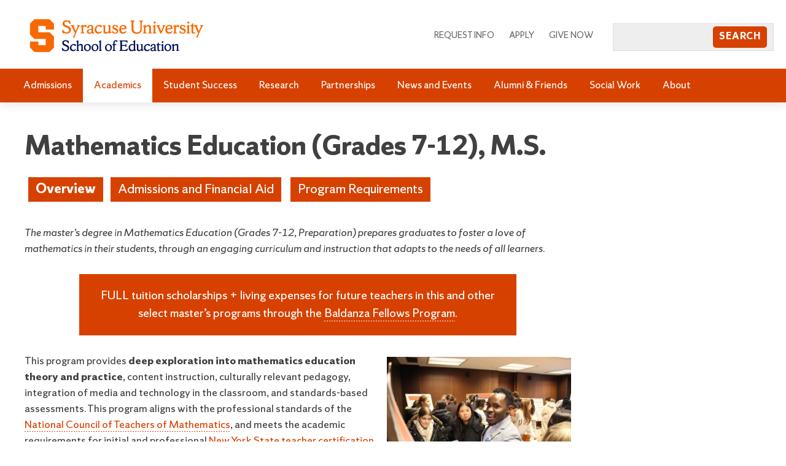

--- FILE ---
content_type: text/html; charset=UTF-8
request_url: https://soe.syr.edu/academics/masters/mathematics-education/
body_size: 22933
content:
<!DOCTYPE html>
<html lang="en-US" class="no-js">
<head>
	<meta charset="UTF-8">
	<meta name="google-site-verification" content="V_XS8IxClutVFgZrmQjuqo78f0Wm3O2iQrHqldHdiuk" />
	<meta name="viewport" content="width=device-width, initial-scale=1">
	<link rel="profile" href="http://gmpg.org/xfn/11">
	<link rel="pingback" href="https://soe.syr.edu/xmlrpc.php">
	<meta name='robots' content='index, follow, max-image-preview:large, max-snippet:-1, max-video-preview:-1' />
	<style>img:is([sizes="auto" i], [sizes^="auto," i]) { contain-intrinsic-size: 3000px 1500px }</style>
	
	<!-- This site is optimized with the Yoast SEO plugin v26.5 - https://yoast.com/wordpress/plugins/seo/ -->
	<title>Mathematics Education (Grades 7-12), M.S. - Syracuse University School of Education</title>
	<link rel="canonical" href="https://soe.syr.edu/academics/masters/mathematics-education/" />
	<meta property="og:locale" content="en_US" />
	<meta property="og:type" content="article" />
	<meta property="og:title" content="Mathematics Education (Grades 7-12), M.S. - Syracuse University School of Education" />
	<meta property="og:description" content="The master&#8217;s degree in Mathematics Education (Grades 7-12, Preparation) prepares graduates to foster a love of mathematics in their students, through an engaging curriculum and instruction that adapts to the needs of all learners. FULL tuition scholarships + living expenses for future teachers in this and other select master&#8217;s programs through the Baldanza Fellows Program. [&hellip;]" />
	<meta property="og:url" content="https://soe.syr.edu/academics/masters/mathematics-education/" />
	<meta property="og:site_name" content="Syracuse University School of Education" />
	<meta property="article:modified_time" content="2025-08-14T17:02:18+00:00" />
	<meta property="og:image" content="https://soe.syr.edu/wp-content/uploads/Math_Ed_Showcase_2024_2645.jpg" />
	<meta property="og:image:width" content="600" />
	<meta property="og:image:height" content="400" />
	<meta property="og:image:type" content="image/jpeg" />
	<meta name="twitter:card" content="summary_large_image" />
	<meta name="twitter:label1" content="Est. reading time" />
	<meta name="twitter:data1" content="2 minutes" />
	<script type="application/ld+json" class="yoast-schema-graph">{"@context":"https://schema.org","@graph":[{"@type":"WebPage","@id":"https://soe.syr.edu/academics/masters/mathematics-education/","url":"https://soe.syr.edu/academics/masters/mathematics-education/","name":"Mathematics Education (Grades 7-12), M.S. - Syracuse University School of Education","isPartOf":{"@id":"https://soe.syr.edu/#website"},"primaryImageOfPage":{"@id":"https://soe.syr.edu/academics/masters/mathematics-education/#primaryimage"},"image":{"@id":"https://soe.syr.edu/academics/masters/mathematics-education/#primaryimage"},"thumbnailUrl":"https://soe.syr.edu/wp-content/uploads/Math_Ed_Showcase_2024_2645-400x267.jpg","datePublished":"2018-08-02T15:24:59+00:00","dateModified":"2025-08-14T17:02:18+00:00","breadcrumb":{"@id":"https://soe.syr.edu/academics/masters/mathematics-education/#breadcrumb"},"inLanguage":"en-US","potentialAction":[{"@type":"ReadAction","target":["https://soe.syr.edu/academics/masters/mathematics-education/"]}]},{"@type":"ImageObject","inLanguage":"en-US","@id":"https://soe.syr.edu/academics/masters/mathematics-education/#primaryimage","url":"https://soe.syr.edu/wp-content/uploads/Math_Ed_Showcase_2024_2645.jpg","contentUrl":"https://soe.syr.edu/wp-content/uploads/Math_Ed_Showcase_2024_2645.jpg","width":600,"height":400,"caption":"A math student showing a poster"},{"@type":"BreadcrumbList","@id":"https://soe.syr.edu/academics/masters/mathematics-education/#breadcrumb","itemListElement":[{"@type":"ListItem","position":1,"name":"Home","item":"https://soe.syr.edu/"},{"@type":"ListItem","position":2,"name":"Academics","item":"https://soe.syr.edu/academics/"},{"@type":"ListItem","position":3,"name":"Master&#8217;s Degree Programs","item":"https://soe.syr.edu/academics/masters/"},{"@type":"ListItem","position":4,"name":"Mathematics Education (Grades 7-12), M.S."}]},{"@type":"WebSite","@id":"https://soe.syr.edu/#website","url":"https://soe.syr.edu/","name":"Syracuse University School of Education","description":"Leading through inquiry, inclusion, and action","publisher":{"@id":"https://soe.syr.edu/#organization"},"potentialAction":[{"@type":"SearchAction","target":{"@type":"EntryPoint","urlTemplate":"https://soe.syr.edu/?s={search_term_string}"},"query-input":{"@type":"PropertyValueSpecification","valueRequired":true,"valueName":"search_term_string"}}],"inLanguage":"en-US"},{"@type":"Organization","@id":"https://soe.syr.edu/#organization","name":"Syracuse University School of Education","url":"https://soe.syr.edu/","logo":{"@type":"ImageObject","inLanguage":"en-US","@id":"https://soe.syr.edu/#/schema/logo/image/","url":"https://soe.syr.edu/wp-content/uploads/soe-600.gif","contentUrl":"https://soe.syr.edu/wp-content/uploads/soe-600.gif","width":600,"height":142,"caption":"Syracuse University School of Education"},"image":{"@id":"https://soe.syr.edu/#/schema/logo/image/"}}]}</script>
	<!-- / Yoast SEO plugin. -->


<link rel='dns-prefetch' href='//fonts.googleapis.com' />
<link rel='dns-prefetch' href='//use.fontawesome.com' />
<link rel="alternate" type="application/rss+xml" title="Syracuse University School of Education &raquo; Feed" href="https://soe.syr.edu/feed/" />
<link rel="alternate" type="application/rss+xml" title="Syracuse University School of Education &raquo; Comments Feed" href="https://soe.syr.edu/comments/feed/" />
<script type="text/javascript">
/* <![CDATA[ */
window._wpemojiSettings = {"baseUrl":"https:\/\/s.w.org\/images\/core\/emoji\/16.0.1\/72x72\/","ext":".png","svgUrl":"https:\/\/s.w.org\/images\/core\/emoji\/16.0.1\/svg\/","svgExt":".svg","source":{"concatemoji":"https:\/\/soe.syr.edu\/wp-includes\/js\/wp-emoji-release.min.js?ver=6.8.3"}};
/*! This file is auto-generated */
!function(s,n){var o,i,e;function c(e){try{var t={supportTests:e,timestamp:(new Date).valueOf()};sessionStorage.setItem(o,JSON.stringify(t))}catch(e){}}function p(e,t,n){e.clearRect(0,0,e.canvas.width,e.canvas.height),e.fillText(t,0,0);var t=new Uint32Array(e.getImageData(0,0,e.canvas.width,e.canvas.height).data),a=(e.clearRect(0,0,e.canvas.width,e.canvas.height),e.fillText(n,0,0),new Uint32Array(e.getImageData(0,0,e.canvas.width,e.canvas.height).data));return t.every(function(e,t){return e===a[t]})}function u(e,t){e.clearRect(0,0,e.canvas.width,e.canvas.height),e.fillText(t,0,0);for(var n=e.getImageData(16,16,1,1),a=0;a<n.data.length;a++)if(0!==n.data[a])return!1;return!0}function f(e,t,n,a){switch(t){case"flag":return n(e,"\ud83c\udff3\ufe0f\u200d\u26a7\ufe0f","\ud83c\udff3\ufe0f\u200b\u26a7\ufe0f")?!1:!n(e,"\ud83c\udde8\ud83c\uddf6","\ud83c\udde8\u200b\ud83c\uddf6")&&!n(e,"\ud83c\udff4\udb40\udc67\udb40\udc62\udb40\udc65\udb40\udc6e\udb40\udc67\udb40\udc7f","\ud83c\udff4\u200b\udb40\udc67\u200b\udb40\udc62\u200b\udb40\udc65\u200b\udb40\udc6e\u200b\udb40\udc67\u200b\udb40\udc7f");case"emoji":return!a(e,"\ud83e\udedf")}return!1}function g(e,t,n,a){var r="undefined"!=typeof WorkerGlobalScope&&self instanceof WorkerGlobalScope?new OffscreenCanvas(300,150):s.createElement("canvas"),o=r.getContext("2d",{willReadFrequently:!0}),i=(o.textBaseline="top",o.font="600 32px Arial",{});return e.forEach(function(e){i[e]=t(o,e,n,a)}),i}function t(e){var t=s.createElement("script");t.src=e,t.defer=!0,s.head.appendChild(t)}"undefined"!=typeof Promise&&(o="wpEmojiSettingsSupports",i=["flag","emoji"],n.supports={everything:!0,everythingExceptFlag:!0},e=new Promise(function(e){s.addEventListener("DOMContentLoaded",e,{once:!0})}),new Promise(function(t){var n=function(){try{var e=JSON.parse(sessionStorage.getItem(o));if("object"==typeof e&&"number"==typeof e.timestamp&&(new Date).valueOf()<e.timestamp+604800&&"object"==typeof e.supportTests)return e.supportTests}catch(e){}return null}();if(!n){if("undefined"!=typeof Worker&&"undefined"!=typeof OffscreenCanvas&&"undefined"!=typeof URL&&URL.createObjectURL&&"undefined"!=typeof Blob)try{var e="postMessage("+g.toString()+"("+[JSON.stringify(i),f.toString(),p.toString(),u.toString()].join(",")+"));",a=new Blob([e],{type:"text/javascript"}),r=new Worker(URL.createObjectURL(a),{name:"wpTestEmojiSupports"});return void(r.onmessage=function(e){c(n=e.data),r.terminate(),t(n)})}catch(e){}c(n=g(i,f,p,u))}t(n)}).then(function(e){for(var t in e)n.supports[t]=e[t],n.supports.everything=n.supports.everything&&n.supports[t],"flag"!==t&&(n.supports.everythingExceptFlag=n.supports.everythingExceptFlag&&n.supports[t]);n.supports.everythingExceptFlag=n.supports.everythingExceptFlag&&!n.supports.flag,n.DOMReady=!1,n.readyCallback=function(){n.DOMReady=!0}}).then(function(){return e}).then(function(){var e;n.supports.everything||(n.readyCallback(),(e=n.source||{}).concatemoji?t(e.concatemoji):e.wpemoji&&e.twemoji&&(t(e.twemoji),t(e.wpemoji)))}))}((window,document),window._wpemojiSettings);
/* ]]> */
</script>
<style id='wp-emoji-styles-inline-css' type='text/css'>

	img.wp-smiley, img.emoji {
		display: inline !important;
		border: none !important;
		box-shadow: none !important;
		height: 1em !important;
		width: 1em !important;
		margin: 0 0.07em !important;
		vertical-align: -0.1em !important;
		background: none !important;
		padding: 0 !important;
	}
</style>
<link rel='stylesheet' id='wp-block-library-css' href='https://soe.syr.edu/wp-includes/css/dist/block-library/style.min.css?ver=6.8.3' type='text/css' media='all' />
<style id='classic-theme-styles-inline-css' type='text/css'>
/*! This file is auto-generated */
.wp-block-button__link{color:#fff;background-color:#32373c;border-radius:9999px;box-shadow:none;text-decoration:none;padding:calc(.667em + 2px) calc(1.333em + 2px);font-size:1.125em}.wp-block-file__button{background:#32373c;color:#fff;text-decoration:none}
</style>
<link rel='stylesheet' id='mediaelement-css' href='https://soe.syr.edu/wp-includes/js/mediaelement/mediaelementplayer-legacy.min.css?ver=4.2.17' type='text/css' media='all' />
<link rel='stylesheet' id='wp-mediaelement-css' href='https://soe.syr.edu/wp-includes/js/mediaelement/wp-mediaelement.min.css?ver=6.8.3' type='text/css' media='all' />
<link rel='stylesheet' id='view_editor_gutenberg_frontend_assets-css' href='https://soe.syr.edu/wp-content/plugins/wp-views/public/css/views-frontend.css?ver=3.6.20' type='text/css' media='all' />
<style id='view_editor_gutenberg_frontend_assets-inline-css' type='text/css'>
.wpv-sort-list-dropdown.wpv-sort-list-dropdown-style-default > span.wpv-sort-list,.wpv-sort-list-dropdown.wpv-sort-list-dropdown-style-default .wpv-sort-list-item {border-color: #cdcdcd;}.wpv-sort-list-dropdown.wpv-sort-list-dropdown-style-default .wpv-sort-list-item a {color: #444;background-color: #fff;}.wpv-sort-list-dropdown.wpv-sort-list-dropdown-style-default a:hover,.wpv-sort-list-dropdown.wpv-sort-list-dropdown-style-default a:focus {color: #000;background-color: #eee;}.wpv-sort-list-dropdown.wpv-sort-list-dropdown-style-default .wpv-sort-list-item.wpv-sort-list-current a {color: #000;background-color: #eee;}
.wpv-sort-list-dropdown.wpv-sort-list-dropdown-style-default > span.wpv-sort-list,.wpv-sort-list-dropdown.wpv-sort-list-dropdown-style-default .wpv-sort-list-item {border-color: #cdcdcd;}.wpv-sort-list-dropdown.wpv-sort-list-dropdown-style-default .wpv-sort-list-item a {color: #444;background-color: #fff;}.wpv-sort-list-dropdown.wpv-sort-list-dropdown-style-default a:hover,.wpv-sort-list-dropdown.wpv-sort-list-dropdown-style-default a:focus {color: #000;background-color: #eee;}.wpv-sort-list-dropdown.wpv-sort-list-dropdown-style-default .wpv-sort-list-item.wpv-sort-list-current a {color: #000;background-color: #eee;}.wpv-sort-list-dropdown.wpv-sort-list-dropdown-style-grey > span.wpv-sort-list,.wpv-sort-list-dropdown.wpv-sort-list-dropdown-style-grey .wpv-sort-list-item {border-color: #cdcdcd;}.wpv-sort-list-dropdown.wpv-sort-list-dropdown-style-grey .wpv-sort-list-item a {color: #444;background-color: #eeeeee;}.wpv-sort-list-dropdown.wpv-sort-list-dropdown-style-grey a:hover,.wpv-sort-list-dropdown.wpv-sort-list-dropdown-style-grey a:focus {color: #000;background-color: #e5e5e5;}.wpv-sort-list-dropdown.wpv-sort-list-dropdown-style-grey .wpv-sort-list-item.wpv-sort-list-current a {color: #000;background-color: #e5e5e5;}
.wpv-sort-list-dropdown.wpv-sort-list-dropdown-style-default > span.wpv-sort-list,.wpv-sort-list-dropdown.wpv-sort-list-dropdown-style-default .wpv-sort-list-item {border-color: #cdcdcd;}.wpv-sort-list-dropdown.wpv-sort-list-dropdown-style-default .wpv-sort-list-item a {color: #444;background-color: #fff;}.wpv-sort-list-dropdown.wpv-sort-list-dropdown-style-default a:hover,.wpv-sort-list-dropdown.wpv-sort-list-dropdown-style-default a:focus {color: #000;background-color: #eee;}.wpv-sort-list-dropdown.wpv-sort-list-dropdown-style-default .wpv-sort-list-item.wpv-sort-list-current a {color: #000;background-color: #eee;}.wpv-sort-list-dropdown.wpv-sort-list-dropdown-style-grey > span.wpv-sort-list,.wpv-sort-list-dropdown.wpv-sort-list-dropdown-style-grey .wpv-sort-list-item {border-color: #cdcdcd;}.wpv-sort-list-dropdown.wpv-sort-list-dropdown-style-grey .wpv-sort-list-item a {color: #444;background-color: #eeeeee;}.wpv-sort-list-dropdown.wpv-sort-list-dropdown-style-grey a:hover,.wpv-sort-list-dropdown.wpv-sort-list-dropdown-style-grey a:focus {color: #000;background-color: #e5e5e5;}.wpv-sort-list-dropdown.wpv-sort-list-dropdown-style-grey .wpv-sort-list-item.wpv-sort-list-current a {color: #000;background-color: #e5e5e5;}.wpv-sort-list-dropdown.wpv-sort-list-dropdown-style-blue > span.wpv-sort-list,.wpv-sort-list-dropdown.wpv-sort-list-dropdown-style-blue .wpv-sort-list-item {border-color: #0099cc;}.wpv-sort-list-dropdown.wpv-sort-list-dropdown-style-blue .wpv-sort-list-item a {color: #444;background-color: #cbddeb;}.wpv-sort-list-dropdown.wpv-sort-list-dropdown-style-blue a:hover,.wpv-sort-list-dropdown.wpv-sort-list-dropdown-style-blue a:focus {color: #000;background-color: #95bedd;}.wpv-sort-list-dropdown.wpv-sort-list-dropdown-style-blue .wpv-sort-list-item.wpv-sort-list-current a {color: #000;background-color: #95bedd;}
</style>
<style id='font-awesome-svg-styles-default-inline-css' type='text/css'>
.svg-inline--fa {
  display: inline-block;
  height: 1em;
  overflow: visible;
  vertical-align: -.125em;
}
</style>
<link rel='stylesheet' id='font-awesome-svg-styles-css' href='https://soe.syr.edu/wp-content/uploads/font-awesome/v7.0.1/css/svg.css' type='text/css' media='all' />
<style id='font-awesome-svg-styles-inline-css' type='text/css'>
   .wp-block-font-awesome-icon svg::before,
   .wp-rich-text-font-awesome-icon svg::before {content: unset;}
</style>
<style id='global-styles-inline-css' type='text/css'>
:root{--wp--preset--aspect-ratio--square: 1;--wp--preset--aspect-ratio--4-3: 4/3;--wp--preset--aspect-ratio--3-4: 3/4;--wp--preset--aspect-ratio--3-2: 3/2;--wp--preset--aspect-ratio--2-3: 2/3;--wp--preset--aspect-ratio--16-9: 16/9;--wp--preset--aspect-ratio--9-16: 9/16;--wp--preset--color--black: #000000;--wp--preset--color--cyan-bluish-gray: #abb8c3;--wp--preset--color--white: #ffffff;--wp--preset--color--pale-pink: #f78da7;--wp--preset--color--vivid-red: #cf2e2e;--wp--preset--color--luminous-vivid-orange: #ff6900;--wp--preset--color--luminous-vivid-amber: #fcb900;--wp--preset--color--light-green-cyan: #7bdcb5;--wp--preset--color--vivid-green-cyan: #00d084;--wp--preset--color--pale-cyan-blue: #8ed1fc;--wp--preset--color--vivid-cyan-blue: #0693e3;--wp--preset--color--vivid-purple: #9b51e0;--wp--preset--gradient--vivid-cyan-blue-to-vivid-purple: linear-gradient(135deg,rgba(6,147,227,1) 0%,rgb(155,81,224) 100%);--wp--preset--gradient--light-green-cyan-to-vivid-green-cyan: linear-gradient(135deg,rgb(122,220,180) 0%,rgb(0,208,130) 100%);--wp--preset--gradient--luminous-vivid-amber-to-luminous-vivid-orange: linear-gradient(135deg,rgba(252,185,0,1) 0%,rgba(255,105,0,1) 100%);--wp--preset--gradient--luminous-vivid-orange-to-vivid-red: linear-gradient(135deg,rgba(255,105,0,1) 0%,rgb(207,46,46) 100%);--wp--preset--gradient--very-light-gray-to-cyan-bluish-gray: linear-gradient(135deg,rgb(238,238,238) 0%,rgb(169,184,195) 100%);--wp--preset--gradient--cool-to-warm-spectrum: linear-gradient(135deg,rgb(74,234,220) 0%,rgb(151,120,209) 20%,rgb(207,42,186) 40%,rgb(238,44,130) 60%,rgb(251,105,98) 80%,rgb(254,248,76) 100%);--wp--preset--gradient--blush-light-purple: linear-gradient(135deg,rgb(255,206,236) 0%,rgb(152,150,240) 100%);--wp--preset--gradient--blush-bordeaux: linear-gradient(135deg,rgb(254,205,165) 0%,rgb(254,45,45) 50%,rgb(107,0,62) 100%);--wp--preset--gradient--luminous-dusk: linear-gradient(135deg,rgb(255,203,112) 0%,rgb(199,81,192) 50%,rgb(65,88,208) 100%);--wp--preset--gradient--pale-ocean: linear-gradient(135deg,rgb(255,245,203) 0%,rgb(182,227,212) 50%,rgb(51,167,181) 100%);--wp--preset--gradient--electric-grass: linear-gradient(135deg,rgb(202,248,128) 0%,rgb(113,206,126) 100%);--wp--preset--gradient--midnight: linear-gradient(135deg,rgb(2,3,129) 0%,rgb(40,116,252) 100%);--wp--preset--font-size--small: 13px;--wp--preset--font-size--medium: 20px;--wp--preset--font-size--large: 36px;--wp--preset--font-size--x-large: 42px;--wp--preset--spacing--20: 0.44rem;--wp--preset--spacing--30: 0.67rem;--wp--preset--spacing--40: 1rem;--wp--preset--spacing--50: 1.5rem;--wp--preset--spacing--60: 2.25rem;--wp--preset--spacing--70: 3.38rem;--wp--preset--spacing--80: 5.06rem;--wp--preset--shadow--natural: 6px 6px 9px rgba(0, 0, 0, 0.2);--wp--preset--shadow--deep: 12px 12px 50px rgba(0, 0, 0, 0.4);--wp--preset--shadow--sharp: 6px 6px 0px rgba(0, 0, 0, 0.2);--wp--preset--shadow--outlined: 6px 6px 0px -3px rgba(255, 255, 255, 1), 6px 6px rgba(0, 0, 0, 1);--wp--preset--shadow--crisp: 6px 6px 0px rgba(0, 0, 0, 1);}:where(.is-layout-flex){gap: 0.5em;}:where(.is-layout-grid){gap: 0.5em;}body .is-layout-flex{display: flex;}.is-layout-flex{flex-wrap: wrap;align-items: center;}.is-layout-flex > :is(*, div){margin: 0;}body .is-layout-grid{display: grid;}.is-layout-grid > :is(*, div){margin: 0;}:where(.wp-block-columns.is-layout-flex){gap: 2em;}:where(.wp-block-columns.is-layout-grid){gap: 2em;}:where(.wp-block-post-template.is-layout-flex){gap: 1.25em;}:where(.wp-block-post-template.is-layout-grid){gap: 1.25em;}.has-black-color{color: var(--wp--preset--color--black) !important;}.has-cyan-bluish-gray-color{color: var(--wp--preset--color--cyan-bluish-gray) !important;}.has-white-color{color: var(--wp--preset--color--white) !important;}.has-pale-pink-color{color: var(--wp--preset--color--pale-pink) !important;}.has-vivid-red-color{color: var(--wp--preset--color--vivid-red) !important;}.has-luminous-vivid-orange-color{color: var(--wp--preset--color--luminous-vivid-orange) !important;}.has-luminous-vivid-amber-color{color: var(--wp--preset--color--luminous-vivid-amber) !important;}.has-light-green-cyan-color{color: var(--wp--preset--color--light-green-cyan) !important;}.has-vivid-green-cyan-color{color: var(--wp--preset--color--vivid-green-cyan) !important;}.has-pale-cyan-blue-color{color: var(--wp--preset--color--pale-cyan-blue) !important;}.has-vivid-cyan-blue-color{color: var(--wp--preset--color--vivid-cyan-blue) !important;}.has-vivid-purple-color{color: var(--wp--preset--color--vivid-purple) !important;}.has-black-background-color{background-color: var(--wp--preset--color--black) !important;}.has-cyan-bluish-gray-background-color{background-color: var(--wp--preset--color--cyan-bluish-gray) !important;}.has-white-background-color{background-color: var(--wp--preset--color--white) !important;}.has-pale-pink-background-color{background-color: var(--wp--preset--color--pale-pink) !important;}.has-vivid-red-background-color{background-color: var(--wp--preset--color--vivid-red) !important;}.has-luminous-vivid-orange-background-color{background-color: var(--wp--preset--color--luminous-vivid-orange) !important;}.has-luminous-vivid-amber-background-color{background-color: var(--wp--preset--color--luminous-vivid-amber) !important;}.has-light-green-cyan-background-color{background-color: var(--wp--preset--color--light-green-cyan) !important;}.has-vivid-green-cyan-background-color{background-color: var(--wp--preset--color--vivid-green-cyan) !important;}.has-pale-cyan-blue-background-color{background-color: var(--wp--preset--color--pale-cyan-blue) !important;}.has-vivid-cyan-blue-background-color{background-color: var(--wp--preset--color--vivid-cyan-blue) !important;}.has-vivid-purple-background-color{background-color: var(--wp--preset--color--vivid-purple) !important;}.has-black-border-color{border-color: var(--wp--preset--color--black) !important;}.has-cyan-bluish-gray-border-color{border-color: var(--wp--preset--color--cyan-bluish-gray) !important;}.has-white-border-color{border-color: var(--wp--preset--color--white) !important;}.has-pale-pink-border-color{border-color: var(--wp--preset--color--pale-pink) !important;}.has-vivid-red-border-color{border-color: var(--wp--preset--color--vivid-red) !important;}.has-luminous-vivid-orange-border-color{border-color: var(--wp--preset--color--luminous-vivid-orange) !important;}.has-luminous-vivid-amber-border-color{border-color: var(--wp--preset--color--luminous-vivid-amber) !important;}.has-light-green-cyan-border-color{border-color: var(--wp--preset--color--light-green-cyan) !important;}.has-vivid-green-cyan-border-color{border-color: var(--wp--preset--color--vivid-green-cyan) !important;}.has-pale-cyan-blue-border-color{border-color: var(--wp--preset--color--pale-cyan-blue) !important;}.has-vivid-cyan-blue-border-color{border-color: var(--wp--preset--color--vivid-cyan-blue) !important;}.has-vivid-purple-border-color{border-color: var(--wp--preset--color--vivid-purple) !important;}.has-vivid-cyan-blue-to-vivid-purple-gradient-background{background: var(--wp--preset--gradient--vivid-cyan-blue-to-vivid-purple) !important;}.has-light-green-cyan-to-vivid-green-cyan-gradient-background{background: var(--wp--preset--gradient--light-green-cyan-to-vivid-green-cyan) !important;}.has-luminous-vivid-amber-to-luminous-vivid-orange-gradient-background{background: var(--wp--preset--gradient--luminous-vivid-amber-to-luminous-vivid-orange) !important;}.has-luminous-vivid-orange-to-vivid-red-gradient-background{background: var(--wp--preset--gradient--luminous-vivid-orange-to-vivid-red) !important;}.has-very-light-gray-to-cyan-bluish-gray-gradient-background{background: var(--wp--preset--gradient--very-light-gray-to-cyan-bluish-gray) !important;}.has-cool-to-warm-spectrum-gradient-background{background: var(--wp--preset--gradient--cool-to-warm-spectrum) !important;}.has-blush-light-purple-gradient-background{background: var(--wp--preset--gradient--blush-light-purple) !important;}.has-blush-bordeaux-gradient-background{background: var(--wp--preset--gradient--blush-bordeaux) !important;}.has-luminous-dusk-gradient-background{background: var(--wp--preset--gradient--luminous-dusk) !important;}.has-pale-ocean-gradient-background{background: var(--wp--preset--gradient--pale-ocean) !important;}.has-electric-grass-gradient-background{background: var(--wp--preset--gradient--electric-grass) !important;}.has-midnight-gradient-background{background: var(--wp--preset--gradient--midnight) !important;}.has-small-font-size{font-size: var(--wp--preset--font-size--small) !important;}.has-medium-font-size{font-size: var(--wp--preset--font-size--medium) !important;}.has-large-font-size{font-size: var(--wp--preset--font-size--large) !important;}.has-x-large-font-size{font-size: var(--wp--preset--font-size--x-large) !important;}
:where(.wp-block-post-template.is-layout-flex){gap: 1.25em;}:where(.wp-block-post-template.is-layout-grid){gap: 1.25em;}
:where(.wp-block-columns.is-layout-flex){gap: 2em;}:where(.wp-block-columns.is-layout-grid){gap: 2em;}
:root :where(.wp-block-pullquote){font-size: 1.5em;line-height: 1.6;}
</style>
<link rel='stylesheet' id='gdlr-core-google-font-css' href='https://fonts.googleapis.com/css?family=Raleway%3A100%2C100italic%2C200%2C200italic%2C300%2C300italic%2Cregular%2Citalic%2C500%2C500italic%2C600%2C600italic%2C700%2C700italic%2C800%2C800italic%2C900%2C900italic%7CSource+Sans+Pro%3A200%2C200italic%2C300%2C300italic%2Cregular%2Citalic%2C600%2C600italic%2C700%2C700italic%2C900%2C900italic%7COpen+Sans%3A300%2C300italic%2Cregular%2Citalic%2C600%2C600italic%2C700%2C700italic%2C800%2C800italic&#038;subset=latin%2Clatin-ext%2Ccyrillic-ext%2Cvietnamese%2Ccyrillic%2Cgreek-ext%2Cgreek&#038;ver=6.8.3' type='text/css' media='all' />
<link rel='stylesheet' id='rs-plugin-settings-css' href='https://soe.syr.edu/wp-content/plugins/revslider/public/assets/css/rs6.css?ver=6.3.6' type='text/css' media='all' />
<style id='rs-plugin-settings-inline-css' type='text/css'>
#rs-demo-id {}
</style>
<link rel='stylesheet' id='widgetopts-styles-css' href='https://soe.syr.edu/wp-content/plugins/widget-options/assets/css/widget-options.css?ver=4.1.2' type='text/css' media='all' />
<link rel='stylesheet' id='wpa-style-css' href='https://soe.syr.edu/wp-content/plugins/wp-accessibility/css/wpa-style.css?ver=2.2.2' type='text/css' media='all' />
<style id='wpa-style-inline-css' type='text/css'>

.wpa-hide-ltr#skiplinks a, .wpa-hide-ltr#skiplinks a:hover, .wpa-hide-ltr#skiplinks a:visited {
	
}
.wpa-hide-ltr#skiplinks a:active,  .wpa-hide-ltr#skiplinks a:focus {
	
}
	
		:focus { outline: 2px solid#233c7f!important; outline-offset: 2px !important; }
		:root { --admin-bar-top : 7px; }
</style>
<link rel='stylesheet' id='megamenu-css' href='https://soe.syr.edu/wp-content/uploads/maxmegamenu/style.css?ver=12a3e5' type='text/css' media='all' />
<link rel='stylesheet' id='dashicons-css' href='https://soe.syr.edu/wp-includes/css/dashicons.min.css?ver=6.8.3' type='text/css' media='all' />
<link rel='stylesheet' id='tablesaw-css-css' href='https://soe.syr.edu/wp-content/themes/soe/css/tablesaw.stackonly.css?ver=6.8.3' type='text/css' media='all' />
<link rel='stylesheet' id='toolset_bootstrap_styles-css' href='https://soe.syr.edu/wp-content/plugins/types/vendor/toolset/toolset-common/res/lib/bootstrap3/css/bootstrap.css?ver=4.4.9' type='text/css' media='screen' />
<link rel='stylesheet' id='font-awesome-official-css' href='https://use.fontawesome.com/releases/v7.0.1/css/all.css' type='text/css' media='all' integrity="sha384-rWj9FmWWt3OMqd9vBkWRhFavvVUYalYqGPoMdL1brs/qvvqz88gvLShYa4hKNyqb" crossorigin="anonymous" />
<link rel='stylesheet' id='gdlr-core-plugin-css' href='https://soe.syr.edu/wp-content/plugins/goodlayers-core/plugins/combine/style.css?ver=6.8.3' type='text/css' media='all' />
<link rel='stylesheet' id='gdlr-core-page-builder-css' href='https://soe.syr.edu/wp-content/plugins/goodlayers-core/include/css/page-builder.css?ver=6.8.3' type='text/css' media='all' />
<link rel='stylesheet' id='font-awesome-css' href='https://soe.syr.edu/wp-content/themes/infinite/plugins/font-awesome/css/font-awesome.min.css?ver=6.8.3' type='text/css' media='all' />
<link rel='stylesheet' id='font-elegant-css' href='https://soe.syr.edu/wp-content/themes/infinite/plugins/elegant-font/style.css?ver=6.8.3' type='text/css' media='all' />
<link rel='stylesheet' id='infinite-style-core-css' href='https://soe.syr.edu/wp-content/themes/infinite/css/style-core.css?ver=6.8.3' type='text/css' media='all' />
<link rel='stylesheet' id='infinite-custom-style-css' href='https://soe.syr.edu/wp-content/uploads/gdlr-style-custom.css?1698064354&#038;ver=6.8.3' type='text/css' media='all' />
<link rel='stylesheet' id='infinite-child-theme-style-css' href='https://soe.syr.edu/wp-content/themes/soe/style.css?ver=6.8.3' type='text/css' media='all' />
<link rel='stylesheet' id='font-awesome-official-v4shim-css' href='https://use.fontawesome.com/releases/v7.0.1/css/v4-shims.css' type='text/css' media='all' integrity="sha384-cCODJHSivNBsaHei/8LC0HUD58kToSbDU+xT7Rs51BO1v/IvgT/uM0W6xMoUqKfn" crossorigin="anonymous" />
<script type="text/javascript" src="https://soe.syr.edu/wp-content/plugins/wp-views/vendor/toolset/common-es/public/toolset-common-es-frontend.js?ver=175000" id="toolset-common-es-frontend-js"></script>
<script type="text/javascript" src="https://soe.syr.edu/wp-includes/js/jquery/jquery.min.js?ver=3.7.1" id="jquery-core-js"></script>
<script type="text/javascript" src="https://soe.syr.edu/wp-includes/js/jquery/jquery-migrate.min.js?ver=3.4.1" id="jquery-migrate-js"></script>
<script type="text/javascript" src="https://soe.syr.edu/wp-content/plugins/revslider/public/assets/js/rbtools.min.js?ver=6.3.6" id="tp-tools-js"></script>
<script type="text/javascript" src="https://soe.syr.edu/wp-content/plugins/revslider/public/assets/js/rs6.min.js?ver=6.3.6" id="revmin-js"></script>
<!--[if lt IE 9]>
<script type="text/javascript" src="https://soe.syr.edu/wp-content/themes/infinite/js/html5.js?ver=6.8.3" id="infinite-html5js-js"></script>
<![endif]-->
<link rel="https://api.w.org/" href="https://soe.syr.edu/wp-json/" /><link rel="alternate" title="JSON" type="application/json" href="https://soe.syr.edu/wp-json/wp/v2/pages/1399" /><link rel="EditURI" type="application/rsd+xml" title="RSD" href="https://soe.syr.edu/xmlrpc.php?rsd" />
<meta name="generator" content="WordPress 6.8.3" />
<link rel='shortlink' href='https://soe.syr.edu/?p=1399' />
<link rel="alternate" title="oEmbed (JSON)" type="application/json+oembed" href="https://soe.syr.edu/wp-json/oembed/1.0/embed?url=https%3A%2F%2Fsoe.syr.edu%2Facademics%2Fmasters%2Fmathematics-education%2F" />
<link rel="alternate" title="oEmbed (XML)" type="text/xml+oembed" href="https://soe.syr.edu/wp-json/oembed/1.0/embed?url=https%3A%2F%2Fsoe.syr.edu%2Facademics%2Fmasters%2Fmathematics-education%2F&#038;format=xml" />
        <!-- MU-GTM Plugin -->
        <!-- Google Tag Manager -->
        <script>(function(w,d,s,l,i){w[l]=w[l]||[];w[l].push({'gtm.start':
        new Date().getTime(),event:'gtm.js'});var f=d.getElementsByTagName(s)[0],
        j=d.createElement(s),dl=l!='dataLayer'?'&l='+l:'';j.async=true;j.src=
        'https://www.googletagmanager.com/gtm.js?id='+i+dl;f.parentNode.insertBefore(j,f);
        })(window,document,'script','dataLayer','GTM-5FC97GL');</script>
        <!-- End Google Tag Manager -->
     <script> window.addEventListener("load",function(){ var c={script:false,link:false}; function ls(s) { if(!['script','link'].includes(s)||c[s]){return;}c[s]=true; var d=document,f=d.getElementsByTagName(s)[0],j=d.createElement(s); if(s==='script'){j.async=true;j.src='https://soe.syr.edu/wp-content/plugins/wp-views/vendor/toolset/blocks/public/js/frontend.js?v=1.6.16';}else{ j.rel='stylesheet';j.href='https://soe.syr.edu/wp-content/plugins/wp-views/vendor/toolset/blocks/public/css/style.css?v=1.6.16';} f.parentNode.insertBefore(j, f); }; function ex(){ls('script');ls('link')} window.addEventListener("scroll", ex, {once: true}); if (('IntersectionObserver' in window) && ('IntersectionObserverEntry' in window) && ('intersectionRatio' in window.IntersectionObserverEntry.prototype)) { var i = 0, fb = document.querySelectorAll("[class^='tb-']"), o = new IntersectionObserver(es => { es.forEach(e => { o.unobserve(e.target); if (e.intersectionRatio > 0) { ex();o.disconnect();}else{ i++;if(fb.length>i){o.observe(fb[i])}} }) }); if (fb.length) { o.observe(fb[i]) } } }) </script>
	<noscript>
		<link rel="stylesheet" href="https://soe.syr.edu/wp-content/plugins/wp-views/vendor/toolset/blocks/public/css/style.css">
	</noscript><meta name="generator" content="Powered by Slider Revolution 6.3.6 - responsive, Mobile-Friendly Slider Plugin for WordPress with comfortable drag and drop interface." />
<script type="text/javascript">function setREVStartSize(e){
			//window.requestAnimationFrame(function() {				 
				window.RSIW = window.RSIW===undefined ? window.innerWidth : window.RSIW;	
				window.RSIH = window.RSIH===undefined ? window.innerHeight : window.RSIH;	
				try {								
					var pw = document.getElementById(e.c).parentNode.offsetWidth,
						newh;
					pw = pw===0 || isNaN(pw) ? window.RSIW : pw;
					e.tabw = e.tabw===undefined ? 0 : parseInt(e.tabw);
					e.thumbw = e.thumbw===undefined ? 0 : parseInt(e.thumbw);
					e.tabh = e.tabh===undefined ? 0 : parseInt(e.tabh);
					e.thumbh = e.thumbh===undefined ? 0 : parseInt(e.thumbh);
					e.tabhide = e.tabhide===undefined ? 0 : parseInt(e.tabhide);
					e.thumbhide = e.thumbhide===undefined ? 0 : parseInt(e.thumbhide);
					e.mh = e.mh===undefined || e.mh=="" || e.mh==="auto" ? 0 : parseInt(e.mh,0);		
					if(e.layout==="fullscreen" || e.l==="fullscreen") 						
						newh = Math.max(e.mh,window.RSIH);					
					else{					
						e.gw = Array.isArray(e.gw) ? e.gw : [e.gw];
						for (var i in e.rl) if (e.gw[i]===undefined || e.gw[i]===0) e.gw[i] = e.gw[i-1];					
						e.gh = e.el===undefined || e.el==="" || (Array.isArray(e.el) && e.el.length==0)? e.gh : e.el;
						e.gh = Array.isArray(e.gh) ? e.gh : [e.gh];
						for (var i in e.rl) if (e.gh[i]===undefined || e.gh[i]===0) e.gh[i] = e.gh[i-1];
											
						var nl = new Array(e.rl.length),
							ix = 0,						
							sl;					
						e.tabw = e.tabhide>=pw ? 0 : e.tabw;
						e.thumbw = e.thumbhide>=pw ? 0 : e.thumbw;
						e.tabh = e.tabhide>=pw ? 0 : e.tabh;
						e.thumbh = e.thumbhide>=pw ? 0 : e.thumbh;					
						for (var i in e.rl) nl[i] = e.rl[i]<window.RSIW ? 0 : e.rl[i];
						sl = nl[0];									
						for (var i in nl) if (sl>nl[i] && nl[i]>0) { sl = nl[i]; ix=i;}															
						var m = pw>(e.gw[ix]+e.tabw+e.thumbw) ? 1 : (pw-(e.tabw+e.thumbw)) / (e.gw[ix]);					
						newh =  (e.gh[ix] * m) + (e.tabh + e.thumbh);
					}				
					if(window.rs_init_css===undefined) window.rs_init_css = document.head.appendChild(document.createElement("style"));					
					document.getElementById(e.c).height = newh+"px";
					window.rs_init_css.innerHTML += "#"+e.c+"_wrapper { height: "+newh+"px }";				
				} catch(e){
					console.log("Failure at Presize of Slider:" + e)
				}					   
			//});
		  };</script>
<style type="text/css">/** Mega Menu CSS: fs **/</style>
	<!-- Google Tag Manager -->
    <script>(function(w,d,s,l,i){w[l]=w[l]||[];w[l].push({'gtm.start':
    new Date().getTime(),event:'gtm.js'});var f=d.getElementsByTagName(s)[0],
    j=d.createElement(s),dl=l!='dataLayer'?'&l='+l:'';j.async=true;j.src=
    'https://www.googletagmanager.com/gtm.js?id='+i+dl;f.parentNode.insertBefore(j,f);
    })(window,document,'script','dataLayer','GTM-5FC97GL');</script>
  <!-- End Google Tag Manager -->
    <link rel="stylesheet" href="https://prospect-form-plugin.2u.com/assets/embed-form-styles.css" />
</head>

<body class="wp-singular page-template-default page page-id-1399 page-parent page-child parent-pageid-107 wp-theme-infinite wp-child-theme-soe gdlr-core-body mega-menu-soe-main-menu soe infinite-body infinite-body-front infinite-full  infinite-blockquote-style-1">
  <!-- Google Tag Manager (noscript) -->
    <noscript><iframe src="https://www.googletagmanager.com/ns.html?id=GTM-5FC97GL"
    height="0" width="0" style="display:none;visibility:hidden"></iframe></noscript>
  <!-- End Google Tag Manager (noscript) -->
<div class="infinite-mobile-header-wrap" ><div class="infinite-mobile-header infinite-header-background infinite-style-slide " id="infinite-mobile-header" ><div class="infinite-mobile-header-container infinite-container clearfix" ><div class="infinite-logo  infinite-item-pdlr"><div class="infinite-logo-inner"><a class="" href="https://soe.syr.edu/" ><img src="https://soe.syr.edu/wp-content/uploads/soe-600.gif" alt="Syracuse University School of Education" width="600" height="142" /></a></div></div><div class="infinite-mobile-menu-right" ><div class="infinite-mobile-menu" ><a class="infinite-mm-menu-button infinite-mobile-menu-button infinite-mobile-button-hamburger-with-border" href="#infinite-mobile-menu" ><i class="fa fa-bars" role="img" aria-label="menu"></i></a><div class="infinite-mm-menu-wrap infinite-navigation-font" id="infinite-mobile-menu" data-slide="right" ><ul id="menu-main-navigation" class="m-menu"><li class="menu-item menu-item-type-post_type menu-item-object-page menu-item-has-children menu-item-18"><a href="https://soe.syr.edu/admissions/">Admissions</a>
<ul class="sub-menu">
	<li class="menu-item menu-item-type-post_type menu-item-object-page menu-item-has-children menu-item-30808"><a href="https://soe.syr.edu/admissions/">Admissions</a>
	<ul class="sub-menu">
		<li class="menu-item menu-item-type-post_type menu-item-object-page menu-item-1862"><a href="https://soe.syr.edu/admissions/undergraduate/">Undergraduate Admissions</a></li>
		<li class="menu-item menu-item-type-post_type menu-item-object-page menu-item-83"><a href="https://soe.syr.edu/admissions/graduate/">Graduate Admissions</a></li>
		<li class="menu-item menu-item-type-post_type menu-item-object-page menu-item-6367"><a href="https://soe.syr.edu/admissions/teacher-certification/">Teacher Certification Options</a></li>
		<li class="menu-item menu-item-type-post_type menu-item-object-page menu-item-20321"><a href="https://soe.syr.edu/admissions/international/">International Admissions</a></li>
	</ul>
</li>
	<li class="menu-item menu-item-type-post_type menu-item-object-page menu-item-has-children menu-item-872"><a href="https://soe.syr.edu/admissions/financial-aid-scholarships/">Financial Aid and Scholarships</a>
	<ul class="sub-menu">
		<li class="menu-item menu-item-type-post_type menu-item-object-page menu-item-30810"><a href="https://soe.syr.edu/admissions/financial-aid-scholarships/graduate-scholarships/">Master&#8217;s and CAS Scholarships</a></li>
		<li class="menu-item menu-item-type-post_type menu-item-object-page menu-item-30814"><a href="https://soe.syr.edu/admissions/financial-aid-scholarships/leadership-scholarship/">Undergraduate Leadership Scholarship</a></li>
		<li class="menu-item menu-item-type-post_type menu-item-object-page menu-item-32045"><a href="https://soe.syr.edu/admissions/financial-aid-scholarships/indigenous-teachers/">Indigenous Teacher Preparation Scholarships</a></li>
		<li class="menu-item menu-item-type-post_type menu-item-object-page menu-item-30811"><a href="https://soe.syr.edu/admissions/financial-aid-scholarships/baldanza/">Baldanza Fellows Program</a></li>
		<li class="menu-item menu-item-type-post_type menu-item-object-page menu-item-30812"><a href="https://soe.syr.edu/admissions/financial-aid-scholarships/impress/">Project IMPRESS</a></li>
		<li class="menu-item menu-item-type-post_type menu-item-object-page menu-item-32500"><a href="https://soe.syr.edu/admissions/financial-aid-scholarships/caring-gene/">Caring Gene Career Pathways</a></li>
	</ul>
</li>
</ul>
</li>
<li class="menu-item menu-item-type-post_type menu-item-object-page current-page-ancestor menu-item-has-children menu-item-27096"><a href="https://soe.syr.edu/academics/">Academics</a>
<ul class="sub-menu">
	<li class="menu-item menu-item-type-post_type menu-item-object-page menu-item-30805"><a href="https://soe.syr.edu/academics/undergraduate/">Undergraduate Majors and Minors</a></li>
	<li class="menu-item menu-item-type-post_type menu-item-object-page current-page-ancestor menu-item-870"><a href="https://soe.syr.edu/academics/masters/">Master’s Programs</a></li>
	<li class="menu-item menu-item-type-post_type menu-item-object-page menu-item-868"><a href="https://soe.syr.edu/academics/cas/">Certificates of Advanced Study</a></li>
	<li class="menu-item menu-item-type-post_type menu-item-object-page menu-item-84"><a href="https://soe.syr.edu/academics/doctoral/">Doctoral Degree Programs</a></li>
	<li class="menu-item menu-item-type-post_type menu-item-object-page menu-item-27101"><a href="https://soe.syr.edu/academics/online/">Online, Hybrid, and Flexible Programs</a></li>
</ul>
</li>
<li class="menu-item menu-item-type-post_type menu-item-object-page menu-item-has-children menu-item-22989"><a href="https://soe.syr.edu/students/">Student Success</a>
<ul class="sub-menu">
	<li class="menu-item menu-item-type-post_type menu-item-object-page menu-item-has-children menu-item-22992"><a href="https://soe.syr.edu/students/academic-services/">Academic and Student Services</a>
	<ul class="sub-menu">
		<li class="menu-item menu-item-type-post_type menu-item-object-page menu-item-22991"><a href="https://soe.syr.edu/students/academic-services/advising/">Advising</a></li>
		<li class="menu-item menu-item-type-post_type menu-item-object-page menu-item-4398"><a href="https://soe.syr.edu/students/academic-services/career-services/">Career Services and Certification</a></li>
		<li class="menu-item menu-item-type-post_type menu-item-object-page menu-item-35230"><a href="https://soe.syr.edu/students/academic-services/mentor-connect/">Mentor Connect</a></li>
		<li class="menu-item menu-item-type-post_type menu-item-object-page menu-item-877"><a href="https://soe.syr.edu/students/academic-services/organizations/">Student Organizations</a></li>
		<li class="menu-item menu-item-type-post_type menu-item-object-page menu-item-20384"><a href="https://soe.syr.edu/students/academic-services/peer-advisors/">Undergraduate Peer Advisors</a></li>
		<li class="menu-item menu-item-type-post_type menu-item-object-page menu-item-874"><a href="https://soe.syr.edu/students/academic-services/llcs/">Learning Communities</a></li>
		<li class="menu-item menu-item-type-post_type menu-item-object-page menu-item-22993"><a href="https://soe.syr.edu/students/academic-services/families/">For Families and Supporters</a></li>
	</ul>
</li>
	<li class="menu-item menu-item-type-post_type menu-item-object-page menu-item-has-children menu-item-22990"><a href="https://soe.syr.edu/students/experiential-learning/">Experiential Learning Opportunities</a>
	<ul class="sub-menu">
		<li class="menu-item menu-item-type-post_type menu-item-object-page menu-item-886"><a href="https://soe.syr.edu/students/experiential-learning/bridge-nyc/">Bridge to the City</a></li>
		<li class="menu-item menu-item-type-post_type menu-item-object-page menu-item-885"><a href="https://soe.syr.edu/students/experiential-learning/placements-internships/">Field Placements &#038; Internships</a></li>
		<li class="menu-item menu-item-type-post_type menu-item-object-page menu-item-13862"><a href="https://soe.syr.edu/students/experiential-learning/spector-warren/">Spector/Warren Fellowship</a></li>
		<li class="menu-item menu-item-type-post_type menu-item-object-page menu-item-873"><a href="https://soe.syr.edu/students/experiential-learning/study-abroad/">Study Abroad</a></li>
	</ul>
</li>
</ul>
</li>
<li class="menu-item menu-item-type-post_type menu-item-object-page menu-item-has-children menu-item-17"><a href="https://soe.syr.edu/research/">Research</a>
<ul class="sub-menu">
	<li class="menu-item menu-item-type-post_type menu-item-object-page menu-item-20472"><a href="https://soe.syr.edu/research/news/">Research News</a></li>
	<li class="menu-item menu-item-type-post_type menu-item-object-page menu-item-20476"><a href="https://soe.syr.edu/research/resources/">Research Resources and Support</a></li>
	<li class="menu-item menu-item-type-post_type menu-item-object-page menu-item-20517"><a href="https://soe.syr.edu/research/faculty-bookshelf/">Faculty Bookshelf</a></li>
	<li class="menu-item menu-item-type-custom menu-item-object-custom menu-item-20479"><a target="_blank" href="https://surface.syr.edu/edu/">Doctoral Dissertations</a></li>
	<li class="menu-item menu-item-type-post_type menu-item-object-page menu-item-18833"><a href="https://soe.syr.edu/centers/experiential-pedagogy-practice/">Center for Experiential Pedagogy and Practice</a></li>
	<li class="menu-item menu-item-type-custom menu-item-object-custom menu-item-4432"><a target="_blank" href="https://disabilityinclusioncenter.syr.edu/">Center on Disability and Inclusion</a></li>
	<li class="menu-item menu-item-type-post_type menu-item-object-page menu-item-31439"><a href="https://soe.syr.edu/research/critquant-group/">Critical Quantitative Research Group</a></li>
	<li class="menu-item menu-item-type-post_type menu-item-object-page menu-item-32477"><a href="https://soe.syr.edu/research/thrive/">Lab THRIVE</a></li>
</ul>
</li>
<li class="menu-item menu-item-type-post_type menu-item-object-page menu-item-has-children menu-item-890"><a href="https://soe.syr.edu/partnerships/">Partnerships</a>
<ul class="sub-menu">
	<li class="menu-item menu-item-type-post_type menu-item-object-page menu-item-4441"><a href="https://soe.syr.edu/partnerships/atrocity-studies-lecture/">Atrocity Studies Annual Lecture</a></li>
	<li class="menu-item menu-item-type-post_type menu-item-object-page menu-item-23353"><a href="https://soe.syr.edu/partnerships/ganders-series/">Ganders Lecture Series</a></li>
	<li class="menu-item menu-item-type-post_type menu-item-object-page menu-item-4444"><a href="https://soe.syr.edu/partnerships/literacy-clinics/">Community-Based Literacy Clinics</a></li>
	<li class="menu-item menu-item-type-post_type menu-item-object-page menu-item-20587"><a href="https://soe.syr.edu/partnerships/inquiryu-at-solvay/">InquiryU@Solvay</a></li>
	<li class="menu-item menu-item-type-custom menu-item-object-custom menu-item-19942"><a href="https://intergroupdialogue.syr.edu/">Intergroup Dialogue Program</a></li>
	<li class="menu-item menu-item-type-post_type menu-item-object-page menu-item-18105"><a href="https://soe.syr.edu/partnerships/ottos-reading-kickoff/">Otto’s Fall Reading Kickoff</a></li>
	<li class="menu-item menu-item-type-post_type menu-item-object-page menu-item-4460"><a href="https://soe.syr.edu/partnerships/psycho-educational-teaching-laboratory/">Psycho-Educational Teaching Laboratory</a></li>
	<li class="menu-item menu-item-type-post_type menu-item-object-page menu-item-4443"><a href="https://soe.syr.edu/partnerships/study-council/">The Study Council</a></li>
	<li class="menu-item menu-item-type-post_type menu-item-object-page menu-item-31096"><a href="https://soe.syr.edu/partnerships/usasma-fellowship/">USASMA Fellowship Program</a></li>
</ul>
</li>
<li class="menu-item menu-item-type-post_type menu-item-object-page menu-item-has-children menu-item-15"><a href="https://soe.syr.edu/news-events/">News and Events</a>
<ul class="sub-menu">
	<li class="menu-item menu-item-type-post_type menu-item-object-page menu-item-8893"><a href="https://soe.syr.edu/news-events/">Latest News</a></li>
	<li class="menu-item menu-item-type-custom menu-item-object-custom menu-item-21981"><a target="_blank" href="https://events.syracuse.edu/department/school_of_education">Upcoming Events</a></li>
	<li class="menu-item menu-item-type-post_type menu-item-object-page menu-item-902"><a href="https://soe.syr.edu/news-events/education-exchange/">Education Exchange Magazine</a></li>
</ul>
</li>
<li class="menu-item menu-item-type-post_type menu-item-object-page menu-item-has-children menu-item-941"><a href="https://soe.syr.edu/alumni/">Alumni &#038; Friends</a>
<ul class="sub-menu">
	<li class="menu-item menu-item-type-post_type menu-item-object-page menu-item-22956"><a href="https://soe.syr.edu/alumni/give/">Giving</a></li>
	<li class="menu-item menu-item-type-custom menu-item-object-custom menu-item-22959"><a href="https://soe.syr.edu/alumni/engage/">Get Involved</a></li>
	<li class="menu-item menu-item-type-post_type menu-item-object-page menu-item-22957"><a href="https://soe.syr.edu/alumni/board/">Advisory Board</a></li>
	<li class="menu-item menu-item-type-post_type menu-item-object-page menu-item-31098"><a href="https://soe.syr.edu/alumni/ambassadors/">Ambassador Program</a></li>
	<li class="menu-item menu-item-type-post_type menu-item-object-page menu-item-31097"><a href="https://soe.syr.edu/alumni/committees/">Advisory Committees</a></li>
	<li class="menu-item menu-item-type-post_type menu-item-object-page menu-item-22958"><a href="https://soe.syr.edu/alumni/tolley-medal/">Tolley Medal</a></li>
</ul>
</li>
<li class="menu-item menu-item-type-post_type menu-item-object-page menu-item-34531"><a href="https://soe.syr.edu/social-work/">Social Work</a></li>
<li class="menu-item menu-item-type-post_type menu-item-object-page menu-item-has-children menu-item-904"><a href="https://soe.syr.edu/about/">About</a>
<ul class="sub-menu">
	<li class="menu-item menu-item-type-post_type menu-item-object-page menu-item-19936"><a href="https://soe.syr.edu/about/administration/">Administration</a></li>
	<li class="menu-item menu-item-type-post_type menu-item-object-page menu-item-905"><a href="https://soe.syr.edu/about/dean/">From the Dean</a></li>
	<li class="menu-item menu-item-type-post_type menu-item-object-page menu-item-5080"><a href="https://soe.syr.edu/about/directory/">Directory</a></li>
	<li class="menu-item menu-item-type-post_type menu-item-object-page menu-item-22111"><a href="https://soe.syr.edu/about/convocation/">Convocation</a></li>
	<li class="menu-item menu-item-type-post_type menu-item-object-page menu-item-916"><a href="https://soe.syr.edu/about/facilities/">Facilities</a></li>
	<li class="menu-item menu-item-type-post_type menu-item-object-page menu-item-922"><a href="https://soe.syr.edu/about/accreditation/">Accreditation</a></li>
	<li class="menu-item menu-item-type-post_type menu-item-object-page menu-item-2279"><a href="https://soe.syr.edu/about/contact/">Contact Us</a></li>
</ul>
</li>
</ul></div></div></div></div></div></div><div class="infinite-body-outer-wrapper asdasd ">
		<div class="infinite-body-wrapper clearfix  infinite-with-frame">
		
<header class="infinite-header-wrap infinite-header-style-plain  infinite-style-menu-right infinite-sticky-navigation infinite-style-fixed" data-navigation-offset="40px"  >
	<div class="infinite-header-background" ></div>
	<div class="infinite-header-container  infinite-container">
		<div class="infinite-header-container-inner clearfix">
			<div class="infinite-logo  infinite-item-pdlr"><div class="infinite-logo-inner"><a class="" href="https://soe.syr.edu/" ><img src="https://soe.syr.edu/wp-content/uploads/soe-600.gif" alt="Syracuse University School of Education" width="600" height="142" /></a></div></div>				<div id="soe-search-container">
          <label for="site-search-field" id="search-label-hidden">Search the School of Education</label>
<form role="search" method="get" class="search-form" action="https://soe.syr.edu/">
	<input type="search" id="site-search-field" class="search-field" placeholder="" value="" name="s" />
<input type="submit" class="search-submit" value="Search" />
</form>	
		    </div>
			<div class="infinite-navigation infinite-item-pdlr clearfix infinite-navigation-submenu-indicator " >
			<div class="infinite-main-menu" id="infinite-main-menu" ><ul id="menu-soe-top-menu" class="sf-menu"><li  class="menu-item menu-item-type-post_type menu-item-object-page menu-item-88 infinite-normal-menu"><a href="https://soe.syr.edu/admissions/request-info/">Request Info</a></li>
<li  class="menu-item menu-item-type-custom menu-item-object-custom menu-item-2276 infinite-normal-menu"><a target="_blank" href="https://www.syracuse.edu/admissions/apply/">Apply</a></li>
<li  class="menu-item menu-item-type-custom menu-item-object-custom menu-item-2280 infinite-normal-menu"><a target="_blank" href="https://secure.syr.edu/s/1632/17/form/form.aspx?sid=1632&#038;gid=2&#038;pgid=2300&#038;cid=4520">Give Now</a></li>
</ul></div>			</div><!-- infinite-navigation -->
      
		</div><!-- infinite-header-inner -->

	</div><!-- infinite-header-container -->
  
  <!-- Custom main menu bar -->
  <div id="soe-main-menu" class="infinite-header-container-inner clearfix">
    <div class="infinite-navigation infinite-item-pdlr clearfix infinite-navigation-submenu-indicator ">
		  <div class="infinite-main-menu" style="touch-action: pan-y;">
        <div id="mega-menu-wrap-soe-main-menu" class="mega-menu-wrap"><div class="mega-menu-toggle"><div class="mega-toggle-blocks-left"></div><div class="mega-toggle-blocks-center"></div><div class="mega-toggle-blocks-right"><div class='mega-toggle-block mega-menu-toggle-block mega-toggle-block-1' id='mega-toggle-block-1' tabindex='0'><span class='mega-toggle-label' role='button' aria-expanded='false'><span class='mega-toggle-label-closed'>MENU</span><span class='mega-toggle-label-open'>MENU</span></span></div></div></div><ul id="mega-menu-soe-main-menu" class="mega-menu max-mega-menu mega-menu-horizontal mega-no-js" data-event="hover" data-effect="fade_up" data-effect-speed="200" data-effect-mobile="disabled" data-effect-speed-mobile="0" data-mobile-force-width="false" data-second-click="go" data-document-click="collapse" data-vertical-behaviour="standard" data-breakpoint="600" data-unbind="true" data-mobile-state="collapse_all" data-mobile-direction="vertical" data-hover-intent-timeout="300" data-hover-intent-interval="100"><li class="mega-menu-item mega-menu-item-type-post_type mega-menu-item-object-page mega-menu-item-has-children mega-menu-megamenu mega-menu-grid mega-align-bottom-left mega-menu-grid mega-hide-arrow mega-menu-item-18" id="mega-menu-item-18"><a class="mega-menu-link" href="https://soe.syr.edu/admissions/" aria-expanded="false" tabindex="0">Admissions<span class="mega-indicator" aria-hidden="true"></span></a>
<ul class="mega-sub-menu" role='presentation'>
<li class="mega-menu-row" id="mega-menu-18-0">
	<ul class="mega-sub-menu" style='--columns:3' role='presentation'>
<li class="mega-menu-column mega-menu-columns-1-of-3" style="--columns:3; --span:1" id="mega-menu-18-0-0">
		<ul class="mega-sub-menu">
<li class="mega-menu-item mega-menu-item-type-post_type mega-menu-item-object-page mega-menu-item-has-children mega-menu-item-30808" id="mega-menu-item-30808"><a class="mega-menu-link" href="https://soe.syr.edu/admissions/">Admissions<span class="mega-indicator" aria-hidden="true"></span></a>
			<ul class="mega-sub-menu">
<li class="mega-menu-item mega-menu-item-type-post_type mega-menu-item-object-page mega-menu-item-1862" id="mega-menu-item-1862"><a class="mega-menu-link" href="https://soe.syr.edu/admissions/undergraduate/">Undergraduate Admissions</a></li><li class="mega-menu-item mega-menu-item-type-post_type mega-menu-item-object-page mega-menu-item-83" id="mega-menu-item-83"><a class="mega-menu-link" href="https://soe.syr.edu/admissions/graduate/">Graduate Admissions</a></li><li class="mega-menu-item mega-menu-item-type-post_type mega-menu-item-object-page mega-menu-item-6367" id="mega-menu-item-6367"><a class="mega-menu-link" href="https://soe.syr.edu/admissions/teacher-certification/">Teacher Certification Options</a></li><li class="mega-menu-item mega-menu-item-type-post_type mega-menu-item-object-page mega-menu-item-20321" id="mega-menu-item-20321"><a class="mega-menu-link" href="https://soe.syr.edu/admissions/international/">International Admissions</a></li>			</ul>
</li>		</ul>
</li><li class="mega-menu-column mega-menu-columns-1-of-3" style="--columns:3; --span:1" id="mega-menu-18-0-1">
		<ul class="mega-sub-menu">
<li class="mega-menu-item mega-menu-item-type-post_type mega-menu-item-object-page mega-menu-item-has-children mega-menu-item-872" id="mega-menu-item-872"><a class="mega-menu-link" href="https://soe.syr.edu/admissions/financial-aid-scholarships/">Financial Aid and Scholarships<span class="mega-indicator" aria-hidden="true"></span></a>
			<ul class="mega-sub-menu">
<li class="mega-menu-item mega-menu-item-type-post_type mega-menu-item-object-page mega-menu-item-30810" id="mega-menu-item-30810"><a class="mega-menu-link" href="https://soe.syr.edu/admissions/financial-aid-scholarships/graduate-scholarships/">Master's and CAS Scholarships</a></li><li class="mega-menu-item mega-menu-item-type-post_type mega-menu-item-object-page mega-menu-item-30814" id="mega-menu-item-30814"><a class="mega-menu-link" href="https://soe.syr.edu/admissions/financial-aid-scholarships/leadership-scholarship/">Undergraduate Leadership Scholarship</a></li><li class="mega-menu-item mega-menu-item-type-post_type mega-menu-item-object-page mega-menu-item-32045" id="mega-menu-item-32045"><a class="mega-menu-link" href="https://soe.syr.edu/admissions/financial-aid-scholarships/indigenous-teachers/">Indigenous Teacher Preparation Scholarships</a></li><li class="mega-menu-item mega-menu-item-type-post_type mega-menu-item-object-page mega-menu-item-30811" id="mega-menu-item-30811"><a class="mega-menu-link" href="https://soe.syr.edu/admissions/financial-aid-scholarships/baldanza/">Baldanza Fellows Program</a></li><li class="mega-menu-item mega-menu-item-type-post_type mega-menu-item-object-page mega-menu-item-30812" id="mega-menu-item-30812"><a class="mega-menu-link" href="https://soe.syr.edu/admissions/financial-aid-scholarships/impress/">Project IMPRESS</a></li><li class="mega-menu-item mega-menu-item-type-post_type mega-menu-item-object-page mega-menu-item-32500" id="mega-menu-item-32500"><a class="mega-menu-link" href="https://soe.syr.edu/admissions/financial-aid-scholarships/caring-gene/">Caring Gene Career Pathways</a></li>			</ul>
</li>		</ul>
</li>	</ul>
</li></ul>
</li><li class="mega-menu-item mega-menu-item-type-post_type mega-menu-item-object-page mega-current-page-ancestor mega-menu-item-has-children mega-align-bottom-left mega-menu-flyout mega-hide-arrow mega-menu-item-27096" id="mega-menu-item-27096"><a class="mega-menu-link" href="https://soe.syr.edu/academics/" aria-expanded="false" tabindex="0">Academics<span class="mega-indicator" aria-hidden="true"></span></a>
<ul class="mega-sub-menu">
<li class="mega-menu-item mega-menu-item-type-post_type mega-menu-item-object-page mega-menu-item-30805" id="mega-menu-item-30805"><a class="mega-menu-link" href="https://soe.syr.edu/academics/undergraduate/">Undergraduate Majors and Minors</a></li><li class="mega-menu-item mega-menu-item-type-post_type mega-menu-item-object-page mega-current-page-ancestor mega-menu-item-870" id="mega-menu-item-870"><a class="mega-menu-link" href="https://soe.syr.edu/academics/masters/">Master’s Programs</a></li><li class="mega-menu-item mega-menu-item-type-post_type mega-menu-item-object-page mega-menu-item-868" id="mega-menu-item-868"><a class="mega-menu-link" href="https://soe.syr.edu/academics/cas/">Certificates of Advanced Study</a></li><li class="mega-menu-item mega-menu-item-type-post_type mega-menu-item-object-page mega-menu-item-84" id="mega-menu-item-84"><a class="mega-menu-link" href="https://soe.syr.edu/academics/doctoral/">Doctoral Degree Programs</a></li><li class="mega-menu-item mega-menu-item-type-post_type mega-menu-item-object-page mega-menu-item-27101" id="mega-menu-item-27101"><a class="mega-menu-link" href="https://soe.syr.edu/academics/online/">Online, Hybrid, and Flexible Programs</a></li></ul>
</li><li class="mega-menu-item mega-menu-item-type-post_type mega-menu-item-object-page mega-menu-item-has-children mega-menu-megamenu mega-menu-grid mega-align-bottom-left mega-menu-grid mega-hide-arrow mega-menu-item-22989" id="mega-menu-item-22989"><a class="mega-menu-link" href="https://soe.syr.edu/students/" aria-expanded="false" tabindex="0">Student Success<span class="mega-indicator" aria-hidden="true"></span></a>
<ul class="mega-sub-menu" role='presentation'>
<li class="mega-menu-row" id="mega-menu-22989-0">
	<ul class="mega-sub-menu" style='--columns:12' role='presentation'>
<li class="mega-menu-column mega-menu-columns-5-of-12" style="--columns:12; --span:5" id="mega-menu-22989-0-0">
		<ul class="mega-sub-menu">
<li class="mega-menu-item mega-menu-item-type-post_type mega-menu-item-object-page mega-menu-item-has-children mega-menu-item-22992" id="mega-menu-item-22992"><a class="mega-menu-link" href="https://soe.syr.edu/students/academic-services/">Academic and Student Services<span class="mega-indicator" aria-hidden="true"></span></a>
			<ul class="mega-sub-menu">
<li class="mega-menu-item mega-menu-item-type-post_type mega-menu-item-object-page mega-menu-item-22991" id="mega-menu-item-22991"><a class="mega-menu-link" href="https://soe.syr.edu/students/academic-services/advising/">Advising</a></li><li class="mega-menu-item mega-menu-item-type-post_type mega-menu-item-object-page mega-menu-item-4398" id="mega-menu-item-4398"><a class="mega-menu-link" href="https://soe.syr.edu/students/academic-services/career-services/">Career Services and Certification</a></li><li class="mega-menu-item mega-menu-item-type-post_type mega-menu-item-object-page mega-menu-item-35230" id="mega-menu-item-35230"><a class="mega-menu-link" href="https://soe.syr.edu/students/academic-services/mentor-connect/">Mentor Connect</a></li><li class="mega-menu-item mega-menu-item-type-post_type mega-menu-item-object-page mega-menu-item-877" id="mega-menu-item-877"><a class="mega-menu-link" href="https://soe.syr.edu/students/academic-services/organizations/">Student Organizations</a></li><li class="mega-menu-item mega-menu-item-type-post_type mega-menu-item-object-page mega-menu-item-20384" id="mega-menu-item-20384"><a class="mega-menu-link" href="https://soe.syr.edu/students/academic-services/peer-advisors/">Undergraduate Peer Advisors</a></li><li class="mega-menu-item mega-menu-item-type-post_type mega-menu-item-object-page mega-menu-item-874" id="mega-menu-item-874"><a class="mega-menu-link" href="https://soe.syr.edu/students/academic-services/llcs/">Learning Communities</a></li><li class="mega-menu-item mega-menu-item-type-post_type mega-menu-item-object-page mega-menu-item-22993" id="mega-menu-item-22993"><a class="mega-menu-link" href="https://soe.syr.edu/students/academic-services/families/">For Families and Supporters</a></li>			</ul>
</li>		</ul>
</li><li class="mega-menu-column mega-menu-columns-3-of-12" style="--columns:12; --span:3" id="mega-menu-22989-0-1">
		<ul class="mega-sub-menu">
<li class="mega-menu-item mega-menu-item-type-post_type mega-menu-item-object-page mega-menu-item-has-children mega-hide-arrow mega-menu-item-22990" id="mega-menu-item-22990"><a class="mega-menu-link" href="https://soe.syr.edu/students/experiential-learning/">Experiential Learning Opportunities<span class="mega-indicator" aria-hidden="true"></span></a>
			<ul class="mega-sub-menu">
<li class="mega-menu-item mega-menu-item-type-post_type mega-menu-item-object-page mega-menu-item-886" id="mega-menu-item-886"><a class="mega-menu-link" href="https://soe.syr.edu/students/experiential-learning/bridge-nyc/">Bridge to the City</a></li><li class="mega-menu-item mega-menu-item-type-post_type mega-menu-item-object-page mega-menu-item-885" id="mega-menu-item-885"><a class="mega-menu-link" href="https://soe.syr.edu/students/experiential-learning/placements-internships/">Field Placements &#038; Internships</a></li><li class="mega-menu-item mega-menu-item-type-post_type mega-menu-item-object-page mega-menu-item-13862" id="mega-menu-item-13862"><a class="mega-menu-link" href="https://soe.syr.edu/students/experiential-learning/spector-warren/">Spector/Warren Fellowship</a></li><li class="mega-menu-item mega-menu-item-type-post_type mega-menu-item-object-page mega-menu-item-873" id="mega-menu-item-873"><a class="mega-menu-link" href="https://soe.syr.edu/students/experiential-learning/study-abroad/">Study Abroad</a></li>			</ul>
</li>		</ul>
</li>	</ul>
</li></ul>
</li><li class="mega-menu-item mega-menu-item-type-post_type mega-menu-item-object-page mega-menu-item-has-children mega-align-bottom-left mega-menu-flyout mega-hide-arrow mega-menu-item-17" id="mega-menu-item-17"><a class="mega-menu-link" href="https://soe.syr.edu/research/" aria-expanded="false" tabindex="0">Research<span class="mega-indicator" aria-hidden="true"></span></a>
<ul class="mega-sub-menu">
<li class="mega-menu-item mega-menu-item-type-post_type mega-menu-item-object-page mega-menu-item-20472" id="mega-menu-item-20472"><a class="mega-menu-link" href="https://soe.syr.edu/research/news/">Research News</a></li><li class="mega-menu-item mega-menu-item-type-post_type mega-menu-item-object-page mega-menu-item-20476" id="mega-menu-item-20476"><a class="mega-menu-link" href="https://soe.syr.edu/research/resources/">Research Resources and Support</a></li><li class="mega-menu-item mega-menu-item-type-post_type mega-menu-item-object-page mega-menu-item-20517" id="mega-menu-item-20517"><a class="mega-menu-link" href="https://soe.syr.edu/research/faculty-bookshelf/">Faculty Bookshelf</a></li><li class="mega-menu-item mega-menu-item-type-custom mega-menu-item-object-custom mega-menu-item-20479" id="mega-menu-item-20479"><a target="_blank" class="mega-menu-link" href="https://surface.syr.edu/edu/">Doctoral Dissertations</a></li><li class="mega-menu-item mega-menu-item-type-post_type mega-menu-item-object-page mega-menu-item-18833" id="mega-menu-item-18833"><a class="mega-menu-link" href="https://soe.syr.edu/centers/experiential-pedagogy-practice/">Center for Experiential Pedagogy and Practice</a></li><li class="mega-menu-item mega-menu-item-type-custom mega-menu-item-object-custom mega-menu-item-4432" id="mega-menu-item-4432"><a target="_blank" class="mega-menu-link" href="https://disabilityinclusioncenter.syr.edu/">Center on Disability and Inclusion</a></li><li class="mega-menu-item mega-menu-item-type-post_type mega-menu-item-object-page mega-menu-item-31439" id="mega-menu-item-31439"><a class="mega-menu-link" href="https://soe.syr.edu/research/critquant-group/">Critical Quantitative Research Group</a></li><li class="mega-menu-item mega-menu-item-type-post_type mega-menu-item-object-page mega-menu-item-32477" id="mega-menu-item-32477"><a class="mega-menu-link" href="https://soe.syr.edu/research/thrive/">Lab THRIVE</a></li></ul>
</li><li class="mega-menu-item mega-menu-item-type-post_type mega-menu-item-object-page mega-menu-item-has-children mega-align-bottom-left mega-menu-flyout mega-hide-arrow mega-2-columns mega-menu-item-890" id="mega-menu-item-890"><a class="mega-menu-link" href="https://soe.syr.edu/partnerships/" aria-expanded="false" tabindex="0">Partnerships<span class="mega-indicator" aria-hidden="true"></span></a>
<ul class="mega-sub-menu">
<li class="mega-menu-item mega-menu-item-type-post_type mega-menu-item-object-page mega-menu-item-4441" id="mega-menu-item-4441"><a class="mega-menu-link" href="https://soe.syr.edu/partnerships/atrocity-studies-lecture/">Atrocity Studies Annual Lecture</a></li><li class="mega-menu-item mega-menu-item-type-post_type mega-menu-item-object-page mega-menu-item-23353" id="mega-menu-item-23353"><a class="mega-menu-link" href="https://soe.syr.edu/partnerships/ganders-series/">Ganders Lecture Series</a></li><li class="mega-menu-item mega-menu-item-type-post_type mega-menu-item-object-page mega-menu-item-4444" id="mega-menu-item-4444"><a class="mega-menu-link" href="https://soe.syr.edu/partnerships/literacy-clinics/">Community-Based Literacy Clinics</a></li><li class="mega-menu-item mega-menu-item-type-post_type mega-menu-item-object-page mega-menu-item-20587" id="mega-menu-item-20587"><a class="mega-menu-link" href="https://soe.syr.edu/partnerships/inquiryu-at-solvay/">InquiryU@Solvay</a></li><li class="mega-menu-item mega-menu-item-type-custom mega-menu-item-object-custom mega-menu-item-19942" id="mega-menu-item-19942"><a class="mega-menu-link" href="https://intergroupdialogue.syr.edu/">Intergroup Dialogue Program</a></li><li class="mega-menu-item mega-menu-item-type-post_type mega-menu-item-object-page mega-menu-item-18105" id="mega-menu-item-18105"><a class="mega-menu-link" href="https://soe.syr.edu/partnerships/ottos-reading-kickoff/">Otto’s Fall Reading Kickoff</a></li><li class="mega-menu-item mega-menu-item-type-post_type mega-menu-item-object-page mega-menu-item-4460" id="mega-menu-item-4460"><a class="mega-menu-link" href="https://soe.syr.edu/partnerships/psycho-educational-teaching-laboratory/">Psycho-Educational Teaching Laboratory</a></li><li class="mega-menu-item mega-menu-item-type-post_type mega-menu-item-object-page mega-menu-item-4443" id="mega-menu-item-4443"><a class="mega-menu-link" href="https://soe.syr.edu/partnerships/study-council/">The Study Council</a></li><li class="mega-menu-item mega-menu-item-type-post_type mega-menu-item-object-page mega-menu-item-31096" id="mega-menu-item-31096"><a class="mega-menu-link" href="https://soe.syr.edu/partnerships/usasma-fellowship/">USASMA Fellowship Program</a></li></ul>
</li><li class="mega-menu-item mega-menu-item-type-post_type mega-menu-item-object-page mega-menu-item-has-children mega-align-bottom-left mega-menu-flyout mega-hide-arrow mega-menu-item-15" id="mega-menu-item-15"><a class="mega-menu-link" href="https://soe.syr.edu/news-events/" aria-expanded="false" tabindex="0">News and Events<span class="mega-indicator" aria-hidden="true"></span></a>
<ul class="mega-sub-menu">
<li class="mega-menu-item mega-menu-item-type-post_type mega-menu-item-object-page mega-menu-item-8893" id="mega-menu-item-8893"><a class="mega-menu-link" href="https://soe.syr.edu/news-events/">Latest News</a></li><li class="mega-menu-item mega-menu-item-type-custom mega-menu-item-object-custom mega-menu-item-21981" id="mega-menu-item-21981"><a target="_blank" class="mega-menu-link" href="https://events.syracuse.edu/department/school_of_education">Upcoming Events</a></li><li class="mega-menu-item mega-menu-item-type-post_type mega-menu-item-object-page mega-menu-item-902" id="mega-menu-item-902"><a class="mega-menu-link" href="https://soe.syr.edu/news-events/education-exchange/">Education Exchange Magazine</a></li></ul>
</li><li class="mega-menu-item mega-menu-item-type-post_type mega-menu-item-object-page mega-menu-item-has-children mega-align-bottom-left mega-menu-flyout mega-hide-arrow mega-menu-item-941" id="mega-menu-item-941"><a class="mega-menu-link" href="https://soe.syr.edu/alumni/" aria-expanded="false" tabindex="0">Alumni & Friends<span class="mega-indicator" aria-hidden="true"></span></a>
<ul class="mega-sub-menu">
<li class="mega-menu-item mega-menu-item-type-post_type mega-menu-item-object-page mega-menu-item-22956" id="mega-menu-item-22956"><a class="mega-menu-link" href="https://soe.syr.edu/alumni/give/">Giving</a></li><li class="mega-menu-item mega-menu-item-type-custom mega-menu-item-object-custom mega-menu-item-22959" id="mega-menu-item-22959"><a class="mega-menu-link" href="https://soe.syr.edu/alumni/engage/">Get Involved</a></li><li class="mega-menu-item mega-menu-item-type-post_type mega-menu-item-object-page mega-menu-item-22957" id="mega-menu-item-22957"><a class="mega-menu-link" href="https://soe.syr.edu/alumni/board/">Advisory Board</a></li><li class="mega-menu-item mega-menu-item-type-post_type mega-menu-item-object-page mega-menu-item-31098" id="mega-menu-item-31098"><a class="mega-menu-link" href="https://soe.syr.edu/alumni/ambassadors/">Ambassador Program</a></li><li class="mega-menu-item mega-menu-item-type-post_type mega-menu-item-object-page mega-menu-item-31097" id="mega-menu-item-31097"><a class="mega-menu-link" href="https://soe.syr.edu/alumni/committees/">Advisory Committees</a></li><li class="mega-menu-item mega-menu-item-type-post_type mega-menu-item-object-page mega-menu-item-22958" id="mega-menu-item-22958"><a class="mega-menu-link" href="https://soe.syr.edu/alumni/tolley-medal/">Tolley Medal</a></li></ul>
</li><li class="mega-menu-item mega-menu-item-type-post_type mega-menu-item-object-page mega-align-bottom-left mega-menu-flyout mega-menu-item-34531" id="mega-menu-item-34531"><a class="mega-menu-link" href="https://soe.syr.edu/social-work/" tabindex="0">Social Work</a></li><li class="mega-menu-item mega-menu-item-type-post_type mega-menu-item-object-page mega-menu-item-has-children mega-align-bottom-left mega-menu-flyout mega-hide-arrow mega-menu-item-904" id="mega-menu-item-904"><a class="mega-menu-link" href="https://soe.syr.edu/about/" aria-expanded="false" tabindex="0">About<span class="mega-indicator" aria-hidden="true"></span></a>
<ul class="mega-sub-menu">
<li class="mega-menu-item mega-menu-item-type-post_type mega-menu-item-object-page mega-menu-item-19936" id="mega-menu-item-19936"><a class="mega-menu-link" href="https://soe.syr.edu/about/administration/">Administration</a></li><li class="mega-menu-item mega-menu-item-type-post_type mega-menu-item-object-page mega-menu-item-905" id="mega-menu-item-905"><a class="mega-menu-link" href="https://soe.syr.edu/about/dean/">From the Dean</a></li><li class="mega-menu-item mega-menu-item-type-post_type mega-menu-item-object-page mega-menu-item-5080" id="mega-menu-item-5080"><a class="mega-menu-link" href="https://soe.syr.edu/about/directory/">Directory</a></li><li class="mega-menu-item mega-menu-item-type-post_type mega-menu-item-object-page mega-menu-item-22111" id="mega-menu-item-22111"><a class="mega-menu-link" href="https://soe.syr.edu/about/convocation/">Convocation</a></li><li class="mega-menu-item mega-menu-item-type-post_type mega-menu-item-object-page mega-menu-item-916" id="mega-menu-item-916"><a class="mega-menu-link" href="https://soe.syr.edu/about/facilities/">Facilities</a></li><li class="mega-menu-item mega-menu-item-type-post_type mega-menu-item-object-page mega-menu-item-922" id="mega-menu-item-922"><a class="mega-menu-link" href="https://soe.syr.edu/about/accreditation/">Accreditation</a></li><li class="mega-menu-item mega-menu-item-type-post_type mega-menu-item-object-page mega-menu-item-2279" id="mega-menu-item-2279"><a class="mega-menu-link" href="https://soe.syr.edu/about/contact/">Contact Us</a></li></ul>
</li></ul></div>		  </div>
    </div>
  </div>
</header><!-- header -->

<!-- Breadcrumbs -->

<!--TODO: Do we really need breadcrumbs? -->	<div class="infinite-page-wrapper basic-wrapper" id="infinite-page-wrapper" ><div class="infinite-content-container infinite-container"><div class=" infinite-sidebar-wrap clearfix infinite-line-height-0 infinite-sidebar-style-left" ><div class=" infinite-sidebar-center infinite-column-45 infinite-line-height" ><div class="no-bar-title-wrapper"><h1 class="no-bar-title">Mathematics Education (Grades 7-12), M.S.</h1></div><div class="program-crumbs"><ul class="program-tabs"><li class="page_item current_page_item"><a href="#">Overview</a></li><li class="page_item page-item-1407"><a href="https://soe.syr.edu/academics/masters/mathematics-education/admissions/">Admissions and Financial Aid</a></li>
<li class="page_item page-item-1402"><a href="https://soe.syr.edu/academics/masters/mathematics-education/requirements/">Program Requirements</a></li>
</ul></div><div class="infinite-content-area infinite-item-pdlr s" ><p><em>The master&#8217;s degree in Mathematics Education (Grades 7-12, Preparation) prepares graduates to foster a love of mathematics in their students, through an engaging curriculum and instruction that adapts to the needs of all learners.</em></p>
<p class="pullout-feature">FULL tuition scholarships + living expenses for future teachers in this and other select master&#8217;s programs through the <a href="https://soe.syr.edu/admissions/financial-aid-scholarships/baldanza/">Baldanza Fellows Program</a>.</p>
<p><img fetchpriority="high" decoding="async" class="alignright wp-image-35008" src="https://soe.syr.edu/wp-content/uploads/Math_Ed_Showcase_2024_2645-400x267.jpg" alt="A math student showing a poster" width="300" height="200" srcset="https://soe.syr.edu/wp-content/uploads/Math_Ed_Showcase_2024_2645-400x267.jpg 400w, https://soe.syr.edu/wp-content/uploads/Math_Ed_Showcase_2024_2645-150x100.jpg 150w, https://soe.syr.edu/wp-content/uploads/Math_Ed_Showcase_2024_2645.jpg 600w" sizes="(max-width: 300px) 100vw, 300px" />This program provides <strong>deep exploration into mathematics education theory and practice</strong>, content instruction, culturally relevant pedagogy, integration of media and technology in the classroom, and standards-based assessments. This program aligns with the professional standards of the <a href="https://www.nctm.org/" target="_blank" rel="noopener noreferrer">National Council of Teachers of Mathematics</a>, and meets the academic requirements for initial and professional <a href="https://soe.syr.edu/students/academic-services/career-services/" target="_blank" rel="noopener noreferrer">New York State teacher certification</a> in Mathematics (grades 7-12).</p>
<p><strong>Suggested Application Deadline: January 15 | <a href="https://soe.syr.edu/academics/masters/mathematics-education/admissions/">More admissions information</a></strong></p>
<h2>Why Mathematics Education at Syracuse University?</h2>
<ul class="long-text-list">
<li>Complete your degree in one year of full-time study &#8211; no teaching experience or certification needed!</li>
<li>Prepares students for teaching a broad range of learners in 21st century classrooms. From experiences in university classrooms, online, and in schools and communities, you will learn to design inclusive, culturally relevant pedagogy for all students.</li>
<li>Faculty members of this program are specialists and are highly interested in educational theory and research in the field of mathematics education.</li>
<li>Participate in <a href="https://soe.syr.edu/centers/experiential-pedagogy-practice/simulations/">clinical simulations</a>, which are standardized simulations of common interactions in classroom and school environments to help you identify your strengths and develop your professional skills.</li>
<li>Strong collaborative ties with the faculty in the <a href="https://artsandsciences.syracuse.edu/mathematics/">Department of Mathematics</a>. Students will continue to develop content knowledge while learning how to teach and work with students and communities.</li>
<li>Each semester centers on an intensive field placement in a middle or high school setting to provide rich teaching experience in urban and other environments.</li>
<li>Take part in School of Education short-term <a href="https://soe.syr.edu/students/experiential-learning/study-abroad/">study abroad</a> trips or semester-long programs around the world. School of Education students are also eligible for exclusive funding to support study abroad experiences.</li>
<li>Small student cohorts and a highly engaged alumni network mean you get to know your teachers and peers who will become your lifelong colleagues.</li>
</ul>
<p><img decoding="async" class="alignright wp-image-35007" src="https://soe.syr.edu/wp-content/uploads/Math_Education_Research_Showcase_2023_7503-400x267.jpg" alt="A female math student showing a poster" width="300" height="200" srcset="https://soe.syr.edu/wp-content/uploads/Math_Education_Research_Showcase_2023_7503-400x267.jpg 400w, https://soe.syr.edu/wp-content/uploads/Math_Education_Research_Showcase_2023_7503-150x100.jpg 150w, https://soe.syr.edu/wp-content/uploads/Math_Education_Research_Showcase_2023_7503.jpg 600w" sizes="(max-width: 300px) 100vw, 300px" />Graduates of this program have a strong foundation of mathematical knowledge, cutting-edge mathematics practices, and instructional best practices. Our graduates are in K-12 school, community, and other settings including:</p>
<ul>
<li>Mathematics teachers</li>
<li>Teacher leaders, department chairs, or school administrators</li>
<li>Mathematicians, statisticians, or actuaries</li>
<li>Further studies in Mathematics Education, Educational Leadership, Public Administration, or another area of interest.</li>
</ul>
<p>Interested students with existing initial certification in Mathematics (Grades 7-12) should consider our <a href="https://soe.syr.edu/academics/masters/teaching-and-curriculum/">M.S. program in Teaching and Curriculum</a>.</p>
<h2>Program Contacts</h2>
<div id="wpv-view-layout-4850-CATTRa5974593208ba0f2ca86c88973c9b7ee" class="js-wpv-view-layout js-wpv-layout-responsive js-wpv-view-layout-4850-CATTRa5974593208ba0f2ca86c88973c9b7ee" data-viewnumber="4850-CATTRa5974593208ba0f2ca86c88973c9b7ee" data-pagination="{&quot;id&quot;:&quot;4850&quot;,&quot;query&quot;:&quot;normal&quot;,&quot;type&quot;:&quot;disabled&quot;,&quot;effect&quot;:&quot;fade&quot;,&quot;duration&quot;:500,&quot;speed&quot;:5,&quot;pause_on_hover&quot;:&quot;disabled&quot;,&quot;stop_rollover&quot;:&quot;false&quot;,&quot;cache_pages&quot;:&quot;enabled&quot;,&quot;preload_images&quot;:&quot;enabled&quot;,&quot;preload_pages&quot;:&quot;enabled&quot;,&quot;preload_reach&quot;:1,&quot;spinner&quot;:&quot;builtin&quot;,&quot;spinner_image&quot;:&quot;https://soe.syr.edu/wp-content/plugins/wp-views/embedded/res/img/ajax-loader.gif&quot;,&quot;callback_next&quot;:&quot;&quot;,&quot;manage_history&quot;:&quot;disabled&quot;,&quot;has_controls_in_form&quot;:&quot;disabled&quot;,&quot;infinite_tolerance&quot;:&quot;0&quot;,&quot;max_pages&quot;:0,&quot;page&quot;:1,&quot;base_permalink&quot;:&quot;/academics/masters/mathematics-education/?wpv_view_count=4850-CATTRa5974593208ba0f2ca86c88973c9b7ee&amp;wpv_paged=WPV_PAGE_NUM&quot;,&quot;loop&quot;:{&quot;type&quot;:&quot;&quot;,&quot;name&quot;:&quot;&quot;,&quot;data&quot;:[],&quot;id&quot;:0}}" data-permalink="/academics/masters/mathematics-education/?wpv_view_count=4850-CATTRa5974593208ba0f2ca86c88973c9b7ee">

	
	
	<div class="dir-card-wrap">
		
          <div class="dir-card emp-id-28858">
            <div class="dir-card-info">
              <div class="dir-card-name"><strong><a href="https://soe.syr.edu/about/directory/breana-nieves-vergara/">Breana Nieves Vergara</a></strong>, <em>Assistant Director of Graduate Admissions and Recruitment</em></div>
          	  <div class="dir-card-contact"><a href="mailto:bknieves@syr.edu" title="bknieves@syr.edu">bknieves@syr.edu</a><span class="pipe">|</span><span class="emp-phone">315.443.2505</span></div>
            </div>
            <div class="dir-card-thumb"><img decoding="async" src="https://soe.syr.edu/wp-content/uploads/Vergara-Breana-24-1-45x60.png" alt="Breana Nieves Vergara" /></div>
          </div>
		
          <div class="dir-card emp-id-22124">
            <div class="dir-card-info">
              <div class="dir-card-name"><strong><a href="https://soe.syr.edu/about/directory/lauren-gill/">Lauren Gill</a></strong>, <em>Career and Certification Counselor</em></div>
          	  <div class="dir-card-contact"><a href="mailto:lcschmid@syr.edu" title="lcschmid@syr.edu">lcschmid@syr.edu</a><span class="pipe">|</span><span class="emp-phone">315.443.2956</span></div>
            </div>
            <div class="dir-card-thumb"><img decoding="async" src="https://soe.syr.edu/wp-content/uploads/Schmidt-Lauren-23-45x60.jpg" alt="Lauren Schmidt" /></div>
          </div>
		
          <div class="dir-card emp-id-4821">
            <div class="dir-card-info">
              <div class="dir-card-name"><strong><a href="https://soe.syr.edu/about/directory/nicole-fonger/">Nicole Fonger</a></strong>, <em>Associate Professor, Mathematics Education</em></div>
          	  <div class="dir-card-contact"><a href="mailto:nfonger@syr.edu" title="nfonger@syr.edu">nfonger@syr.edu</a><span class="pipe">|</span><span class="emp-phone">315.443.1499</span></div>
            </div>
            <div class="dir-card-thumb"><img decoding="async" src="https://soe.syr.edu/wp-content/uploads/Fonger-Nicole-23-45x60.jpg" alt="Nicole Fonger headshot" /></div>
          </div>
		
    </div>
	
	
	
</div>

</div><div class="gdlr-core-page-builder-body"><div class="gdlr-core-pbf-wrapper " style="padding: 0px 0px 0px 0px;" ><div class="gdlr-core-pbf-background-wrap"  ></div><div class="gdlr-core-pbf-wrapper-content gdlr-core-js "   ><div class="gdlr-core-pbf-wrapper-container clearfix gdlr-core-container-custom" style="max-width: 800px ;" ><div class="gdlr-core-pbf-column gdlr-core-column-30 gdlr-core-column-first" ><div class="gdlr-core-pbf-column-content-margin gdlr-core-js "   ><div class="gdlr-core-pbf-column-content clearfix gdlr-core-js "   ><div class="gdlr-core-pbf-element" ><div class="gdlr-core-button-item gdlr-core-item-pdlr gdlr-core-item-pdb gdlr-core-center-align soe-button-secondary"  ><a class="gdlr-core-button  gdlr-core-button-solid gdlr-core-button-no-border gdlr-core-button-full-width" href="/request-information/"  ><span class="gdlr-core-content" >Request more information</span></a></div></div></div></div></div><div class="gdlr-core-pbf-column gdlr-core-column-30" ><div class="gdlr-core-pbf-column-content-margin gdlr-core-js "   ><div class="gdlr-core-pbf-column-content clearfix gdlr-core-js "   ><div class="gdlr-core-pbf-element" ><div class="gdlr-core-button-item gdlr-core-item-pdlr gdlr-core-item-pdb gdlr-core-center-align soe-button"  ><a class="gdlr-core-button  gdlr-core-button-solid gdlr-core-button-no-border gdlr-core-button-full-width" href="https://graduate.admissions.go.syr.edu/apply/" target="_blank"  ><span class="gdlr-core-content" >Apply now</span></a></div></div></div></div></div></div></div></div></div></div><div class=" infinite-sidebar-left infinite-column-15 infinite-line-height infinite-line-height" ><div class="infinite-sidebar-area infinite-item-pdlr" ></div></div></div></div></div></div><footer><div class="infinite-footer-wrapper  infinite-with-column-divider" ><div class="infinite-footer-container infinite-container clearfix" ><div class="infinite-footer-column infinite-item-pdlr infinite-column-15" ><div id="custom_html-9" class="widget_text widget widget_custom_html infinite-widget"><div class="textwidget custom-html-widget"><img class="footer-seal" alt="syracuse university seal" src="/wp-content/uploads/2019/12/syr-seal-footer.gif" />
</div></div></div><div class="infinite-footer-column infinite-item-pdlr infinite-column-15" ><div id="custom_html-4" class="widget_text widget widget_custom_html infinite-widget"><div class="textwidget custom-html-widget"><h2 class="infinite-widget-head-text">School of Education</h2>
<ul class="footer-link-list">
	<li><a href="/about/">About Us</a></li>
	<li><a href="/departments/administrative/dean/">Administration</a></li>
<li><a href="/about/directory/">Directory</a></li>
<li><a href="/news-events/events/">Event Calendar</a></li>
	<li><a href="/news-events">Latest News</a></li>
	<li><a href="https://go.syr.edu/soe/answers" target="_blank">Faculty/Staff Resources</a></li>
<li><a href="/about/contact/">Contact Us</a></li>
</ul></div></div></div><div class="infinite-footer-column infinite-item-pdlr infinite-column-15" ><div id="custom_html-5" class="widget_text widget widget_custom_html infinite-widget"><div class="textwidget custom-html-widget"><h2 class="infinite-widget-head-text">Our Centers</h2>
<ul class="footer-link-list">
<li><a href="https://soe.syr.edu/departments/centers/experiential-pedagogy-practice/" target="_blank">Center for Experiential <br />Pedagogy and Practice</a></li>
<li><a href="https://disabilityinclusioncenter.syr.edu/" target="_blank">Center on Disability and Inclusion</a></li>
</ul></div></div></div><div class="infinite-footer-column infinite-item-pdlr infinite-column-15" ><div id="custom_html-11" class="widget_text widget widget_custom_html infinite-widget"><div class="textwidget custom-html-widget"><h2 class="infinite-widget-head-text">Follow Us</h2>
<div class="footer-social">
	<a href="https://www.instagram.com/suschoolofed/" target="_blank" title="instagram" style="font-size: 24px;"><i class="fa fa-instagram" role="img" aria-label="instagram"></i></a>
	<a href="https://www.facebook.com/SUSchoolOfEd/" target="_blank" title="facebook" style="font-size: 24px;"><i class="fa fa-facebook" role="img" aria-label="facebook"></i></a>
	<a href="https://www.linkedin.com/school/syracuse-university-school-of-education/" target="_blank" title="linkedin" style="font-size: 24px;"><i class="fa fa-linkedin" role="img" aria-label="linkedin"></i></a>
	<a href="https://www.flickr.com/photos/suschoolofed/albums" target="_blank" title="flickr" style="font-size: 24px;"><i class="fa fa-flickr" role="img" aria-label="flickr"></i></a>
</div></div></div></div></div></div><div class="infinite-copyright-wrapper" ><div class="infinite-copyright-container infinite-container"><div class="infinite-copyright-text infinite-item-pdlr">© Syracuse University School of Education | <a href="/about/accessibility/" target="_blank" rel="noopener">Accessibility</a> | <a href="https://www.syracuse.edu/about/site/privacy-policy/" target="_blank" rel="noopener">Privacy</a></div></div></div></footer></div></div>

<script type="text/javascript">
const wpvViewHead = document.getElementsByTagName( "head" )[ 0 ];
const wpvViewExtraCss = document.createElement( "style" );
wpvViewExtraCss.textContent = '<!--[if IE 7]><style>.wpv-pagination { *zoom: 1; }</style><![endif]-->';
wpvViewHead.appendChild( wpvViewExtraCss );
</script>
<script type="speculationrules">
{"prefetch":[{"source":"document","where":{"and":[{"href_matches":"\/*"},{"not":{"href_matches":["\/wp-*.php","\/wp-admin\/*","\/wp-content\/uploads\/*","\/wp-content\/*","\/wp-content\/plugins\/*","\/wp-content\/themes\/soe\/*","\/wp-content\/themes\/infinite\/*","\/*\\?(.+)"]}},{"not":{"selector_matches":"a[rel~=\"nofollow\"]"}},{"not":{"selector_matches":".no-prefetch, .no-prefetch a"}}]},"eagerness":"conservative"}]}
</script>
        <!-- MU-GTM Plugin -->
        <!-- Google Tag Manager (noscript) -->
        <noscript><iframe src="https://www.googletagmanager.com/ns.html?id=GTM-5FC97GL"
        height="0" width="0" style="display:none;visibility:hidden"></iframe></noscript>
        <!-- End Google Tag Manager (noscript) -->
    <script type="text/javascript" src="https://soe.syr.edu/wp-content/themes/soe/js/soe.js?ver=1.0.0" id="soe-js-js"></script>
<script type="text/javascript" src="https://soe.syr.edu/wp-content/themes/soe/js/tablesaw.stackonly.jquery.js?ver=1.0.0" id="tablesaw-js-js"></script>
<script type="text/javascript" src="https://soe.syr.edu/wp-content/themes/soe/js/tablesaw-init.js?ver=1.0.0" id="tablesaw-init-js"></script>
<script type="text/javascript" src="https://soe.syr.edu/wp-content/plugins/types/vendor/toolset/toolset-common/res/lib/bootstrap3/js/bootstrap.min.js?ver=3.3.7" id="toolset_bootstrap-js"></script>
<script type="text/javascript" src="https://soe.syr.edu/wp-content/plugins/goodlayers-core/plugins/combine/script.js?ver=6.8.3" id="gdlr-core-plugin-js"></script>
<script type="text/javascript" id="gdlr-core-page-builder-js-extra">
/* <![CDATA[ */
var gdlr_core_pbf = {"admin":"","video":{"width":"640","height":"360"},"ajax_url":"https:\/\/soe.syr.edu\/wp-admin\/admin-ajax.php"};
/* ]]> */
</script>
<script type="text/javascript" src="https://soe.syr.edu/wp-content/plugins/goodlayers-core/include/js/page-builder.js?ver=6.8.3" id="gdlr-core-page-builder-js"></script>
<script type="text/javascript" src="https://soe.syr.edu/wp-includes/js/jquery/ui/effect.min.js?ver=1.13.3" id="jquery-effects-core-js"></script>
<script type="text/javascript" id="infinite-script-core-js-extra">
/* <![CDATA[ */
var infinite_script_core = {"home_url":"https:\/\/soe.syr.edu\/"};
/* ]]> */
</script>
<script type="text/javascript" src="https://soe.syr.edu/wp-content/themes/infinite/js/script-core.js?ver=1.0.0" id="infinite-script-core-js"></script>
<script type="text/javascript" id="wp-accessibility-js-extra">
/* <![CDATA[ */
var wpa = {"skiplinks":{"enabled":true,"output":"<div class=\"wpa-hide-ltr\" id=\"skiplinks\" role=\"navigation\" aria-label=\"Skip links\"><a href=\"#infinite-page-wrapper\" class='no-scroll et_smooth_scroll_disabled'>Skip to Content<\/a> <a href=\"#soe-main-menu\" class='no-scroll et_smooth_scroll_disabled'>Skip to navigation<\/a> <\/div>"},"target":"","tabindex":"1","underline":{"enabled":false,"target":"a"},"videos":"","dir":"ltr","lang":"en-US","titles":"1","labels":"1","wpalabels":{"s":"Search","author":"Name","email":"Email","url":"Website","comment":"Comment"},"alt":"","altSelector":".hentry img[alt]:not([alt=\"\"]), .comment-content img[alt]:not([alt=\"\"]), #content img[alt]:not([alt=\"\"]),.entry-content img[alt]:not([alt=\"\"])","current":"","errors":"","tracking":"1","ajaxurl":"https:\/\/soe.syr.edu\/wp-admin\/admin-ajax.php","security":"7f96a2658a","action":"wpa_stats_action","url":"https:\/\/soe.syr.edu\/academics\/masters\/mathematics-education\/","post_id":"1399","continue":"","pause":"Pause video","play":"Play video","restUrl":"https:\/\/soe.syr.edu\/wp-json\/wp\/v2\/media","ldType":"button","ldHome":"https:\/\/soe.syr.edu","ldText":"<span class=\"dashicons dashicons-media-text\" aria-hidden=\"true\"><\/span><span class=\"screen-reader\">Long Description<\/span>"};
/* ]]> */
</script>
<script type="text/javascript" src="https://soe.syr.edu/wp-content/plugins/wp-accessibility/js/wp-accessibility.min.js?ver=2.2.2" id="wp-accessibility-js" defer="defer" data-wp-strategy="defer"></script>
<script type="text/javascript" src="https://soe.syr.edu/wp-includes/js/hoverIntent.min.js?ver=1.10.2" id="hoverIntent-js"></script>
<script type="text/javascript" src="https://soe.syr.edu/wp-content/plugins/megamenu/js/maxmegamenu.js?ver=3.6.2" id="megamenu-js"></script>
<script type="text/javascript" src="https://soe.syr.edu/wp-includes/js/jquery/ui/core.min.js?ver=1.13.3" id="jquery-ui-core-js"></script>
<script type="text/javascript" src="https://soe.syr.edu/wp-includes/js/jquery/ui/datepicker.min.js?ver=1.13.3" id="jquery-ui-datepicker-js"></script>
<script type="text/javascript" src="https://soe.syr.edu/wp-includes/js/jquery/ui/mouse.min.js?ver=1.13.3" id="jquery-ui-mouse-js"></script>
<script type="text/javascript" src="https://soe.syr.edu/wp-includes/js/jquery/ui/slider.min.js?ver=1.13.3" id="jquery-ui-slider-js"></script>
<script type="text/javascript" src="https://soe.syr.edu/wp-includes/js/jquery/jquery.ui.touch-punch.js?ver=0.2.2" id="jquery-touch-punch-js"></script>
<script type="text/javascript" id="mediaelement-core-js-before">
/* <![CDATA[ */
var mejsL10n = {"language":"en","strings":{"mejs.download-file":"Download File","mejs.install-flash":"You are using a browser that does not have Flash player enabled or installed. Please turn on your Flash player plugin or download the latest version from https:\/\/get.adobe.com\/flashplayer\/","mejs.fullscreen":"Fullscreen","mejs.play":"Play","mejs.pause":"Pause","mejs.time-slider":"Time Slider","mejs.time-help-text":"Use Left\/Right Arrow keys to advance one second, Up\/Down arrows to advance ten seconds.","mejs.live-broadcast":"Live Broadcast","mejs.volume-help-text":"Use Up\/Down Arrow keys to increase or decrease volume.","mejs.unmute":"Unmute","mejs.mute":"Mute","mejs.volume-slider":"Volume Slider","mejs.video-player":"Video Player","mejs.audio-player":"Audio Player","mejs.captions-subtitles":"Captions\/Subtitles","mejs.captions-chapters":"Chapters","mejs.none":"None","mejs.afrikaans":"Afrikaans","mejs.albanian":"Albanian","mejs.arabic":"Arabic","mejs.belarusian":"Belarusian","mejs.bulgarian":"Bulgarian","mejs.catalan":"Catalan","mejs.chinese":"Chinese","mejs.chinese-simplified":"Chinese (Simplified)","mejs.chinese-traditional":"Chinese (Traditional)","mejs.croatian":"Croatian","mejs.czech":"Czech","mejs.danish":"Danish","mejs.dutch":"Dutch","mejs.english":"English","mejs.estonian":"Estonian","mejs.filipino":"Filipino","mejs.finnish":"Finnish","mejs.french":"French","mejs.galician":"Galician","mejs.german":"German","mejs.greek":"Greek","mejs.haitian-creole":"Haitian Creole","mejs.hebrew":"Hebrew","mejs.hindi":"Hindi","mejs.hungarian":"Hungarian","mejs.icelandic":"Icelandic","mejs.indonesian":"Indonesian","mejs.irish":"Irish","mejs.italian":"Italian","mejs.japanese":"Japanese","mejs.korean":"Korean","mejs.latvian":"Latvian","mejs.lithuanian":"Lithuanian","mejs.macedonian":"Macedonian","mejs.malay":"Malay","mejs.maltese":"Maltese","mejs.norwegian":"Norwegian","mejs.persian":"Persian","mejs.polish":"Polish","mejs.portuguese":"Portuguese","mejs.romanian":"Romanian","mejs.russian":"Russian","mejs.serbian":"Serbian","mejs.slovak":"Slovak","mejs.slovenian":"Slovenian","mejs.spanish":"Spanish","mejs.swahili":"Swahili","mejs.swedish":"Swedish","mejs.tagalog":"Tagalog","mejs.thai":"Thai","mejs.turkish":"Turkish","mejs.ukrainian":"Ukrainian","mejs.vietnamese":"Vietnamese","mejs.welsh":"Welsh","mejs.yiddish":"Yiddish"}};
/* ]]> */
</script>
<script type="text/javascript" src="https://soe.syr.edu/wp-includes/js/mediaelement/mediaelement-and-player.min.js?ver=4.2.17" id="mediaelement-core-js"></script>
<script type="text/javascript" src="https://soe.syr.edu/wp-includes/js/mediaelement/mediaelement-migrate.min.js?ver=6.8.3" id="mediaelement-migrate-js"></script>
<script type="text/javascript" id="mediaelement-js-extra">
/* <![CDATA[ */
var _wpmejsSettings = {"pluginPath":"\/wp-includes\/js\/mediaelement\/","classPrefix":"mejs-","stretching":"responsive","audioShortcodeLibrary":"mediaelement","videoShortcodeLibrary":"mediaelement"};
/* ]]> */
</script>
<script type="text/javascript" src="https://soe.syr.edu/wp-includes/js/mediaelement/wp-mediaelement.min.js?ver=6.8.3" id="wp-mediaelement-js"></script>
<script type="text/javascript" src="https://soe.syr.edu/wp-includes/js/underscore.min.js?ver=1.13.7" id="underscore-js"></script>
<script type="text/javascript" id="wp-util-js-extra">
/* <![CDATA[ */
var _wpUtilSettings = {"ajax":{"url":"\/wp-admin\/admin-ajax.php"}};
/* ]]> */
</script>
<script type="text/javascript" src="https://soe.syr.edu/wp-includes/js/wp-util.min.js?ver=6.8.3" id="wp-util-js"></script>
<script type="text/javascript" src="https://soe.syr.edu/wp-includes/js/backbone.min.js?ver=1.6.0" id="backbone-js"></script>
<script type="text/javascript" src="https://soe.syr.edu/wp-includes/js/mediaelement/wp-playlist.min.js?ver=6.8.3" id="wp-playlist-js"></script>
<script type="text/javascript" id="views-blocks-frontend-js-extra">
/* <![CDATA[ */
var wpv_pagination_local = {"front_ajaxurl":"https:\/\/soe.syr.edu\/wp-admin\/admin-ajax.php","calendar_image":"https:\/\/soe.syr.edu\/wp-content\/plugins\/wp-views\/embedded\/res\/img\/calendar.gif","calendar_text":"Select date","datepicker_min_date":null,"datepicker_max_date":null,"datepicker_min_year":"1582","datepicker_max_year":"3000","resize_debounce_tolerance":"100","datepicker_style_url":"https:\/\/soe.syr.edu\/wp-content\/plugins\/types\/vendor\/toolset\/toolset-common\/toolset-forms\/css\/wpt-jquery-ui\/jquery-ui-1.11.4.custom.css","wpmlLang":""};
/* ]]> */
</script>
<script type="text/javascript" src="https://soe.syr.edu/wp-content/plugins/wp-views/public/js/views-frontend.js?ver=3.6.20" id="views-blocks-frontend-js"></script>

</body>
</html>

--- FILE ---
content_type: text/css
request_url: https://soe.syr.edu/wp-content/themes/soe/style.css?ver=6.8.3
body_size: 12519
content:
@import 'su-fonts.css';

/*
 Theme Name:   Syracuse University - SOE
 Description:  Goodlayers Infinite Child Theme
 Author:       Face First Creative
 Author URI:   https://facefirstcreative.com
 Template:     infinite
 Text Domain:  infinite-child

*/
@font-face {
    font-family: "orange-icons";
    src: url("https://fastly.cdn.syracuse.edu/fonts/orange-icons.eot");
    src: url("https://fastly.cdn.syracuse.edu/fonts/orange-icons.eot#iefix") format("embedded-opentype"), url("https://fastly.cdn.syracuse.edu/fonts/orange-icons.ttf") format("truetype"),
        url("https://fastly.cdn.syracuse.edu/fonts/orange-icons.woff") format("woff"), url("https://fastly.cdn.syracuse.edu/fonts/orange-icons.svg") format("svg");
    font-weight: normal;
    font-style: normal;
    font-display: block;
}
/*2U form embed styles */
@import 'https://prospect-form-plugin.2u.com/assets/embed-form-styles.css';


[class^="icon-"],
[class*=" icon-"] {
    font-family: "orange-icons" !important;
    speak: never;
    font-style: normal;
    font-weight: normal;
    font-variant: normal;
    text-transform: none;
    line-height: 1;
    -webkit-font-smoothing: antialiased;
    -moz-osx-font-smoothing: grayscale;
	color: #D44700;
}
.icon-calendar:before {
  content:"\e90c"
}

.icon-right-margin {
	margin-right: 12px;
}

/* ----------------------------------------------------
	Base Typo
------------------------------------------------------- */

.infinite-body.soe .infinite-body-wrapper p,
.infinite-body.soe .infinite-body-wrapper ul,
.infinite-body.soe .infinite-body-wrapper ol,
.infinite-body.soe .infinite-body-wrapper blockquote {
  margin-bottom: 1.4em;
}
li > ul, li > ol, ul p, ol p, li p {
	margin-bottom: 0 !important;
}

.infinite-body.soe .infinite-body-wrapper blockquote p:last-child {
	margin-bottom: 0;
}

.infinite-body, 
.infinite-body.soe, 
.infinite-body.soe p, 
.infinite-body.soe ul, 
.infinite-body.soe ol, 
.infinite-body.soe li, 
.infinite-body.soe div,
.infinite-body .gdlr-core-content-font, .infinite-body input, .infinite-body textarea, .infinite-body button, .infinite-body select, .infinite-body .infinite-content-font, .gdlr-core-audio .mejs-container *{
  font-family: 'Sherman Sans', helvetica, arial, sans-serif;
}

blockquote, .infinite-body.soe blockquote, .infinite-body.soe q {
	font-size: 1.5em;
	padding: 1em 1.5em;
	border-width: 0 0 0 1em;
	font-style: normal;
}
.infinite-body.soe blockquote p {
	font-family: 'Sherman Serif', georgia, serif;
}

.infinite-body.soe blockquote p cite {
	font-family: 'Sherman Sans', helvetica, arial, sans-serif;
	font-style: italic;
	line-height: 2em;
}

.infinite-body.soe h1,
.infinite-body.soe h2,
.infinite-body.soe h3,
.infinite-body.soe h4,
.infinite-body.soe h5,
.infinite-body.soe h6 {
  line-height: 1.2;
  font-weight: 400;
  margin-bottom: .7em;
/* color: #222222; */
}

.infinite-body.soe h1 {
  margin-bottom: .3em;
}
.infinite-body.soe h1.gdlr-core-title-item-title {
	margin-bottom: 0;
}

.infinite-body.soe h1:not(:first-child),
.infinite-body.soe h2:not(:first-child),
.infinite-body.soe h3:not(:first-child),
.infinite-body.soe h4:not(:first-child),
.infinite-body.soe h5:not(:first-child),
.infinite-body.soe h6:not(:first-child),
.infinite-body.soe .content-wysiwyg > div > h2,
.infinite-body.soe .content-wysiwyg > div > h3,
.infinite-body.soe .content-wysiwyg > div > h4,
.infinite-body.soe .content-wysiwyg > div > h5,
.infinite-body.soe .content-wysiwyg > div > h6,
.infinite-body.soe caption h2 {
  margin-top: 1em;
}

.infinite-body.soe .program-tabs + h2 {
  margin-top: 0;
}

.infinite-body.soe h1,
.infinite-body.soe h2,
.infinite-body.soe h3,
.infinite-body.soe h4 {
  font-family: 'Sherman Sans', Arial, sans-serif;
  font-weight: 800;
}


.infinite-body .gdlr-core-info-font, .infinite-body .infinite-info-font {
	  font-family: "Sherman Sans";
}

.infinite-body.soe .infinite-page-wrapper h3.subhead,
.infinite-body.soe .infinite-page-wrapper h2.infinite-widget-title {
  font-family: "Sherman Sans";
  text-transform: uppercase;
  font-weight: 700;
  font-size: 19px;
  color: #565656;
  border-left-width: 1px;
  padding: 15px 15px 12px;
  background: #f0f0f0;
  border-radius: 4px;
  margin: 0 0 1.3em -15px; 
}

.infinite-body.soe .infinite-page-wrapper h3.subhead:not(:first-child) {
  margin-top: 2.5em;
}

.infinite-body.soe .infinite-page-wrapper h3.gdlr-core-blog-title {
  margin-top: .5em;
  letter-spacing: 0;
}

.infinite-body.soe .infinite-sidebar-area .infinite-widget-head-divider {
  display: none;
}
 
.infinite-body.soe h5, .infinite-body.soe h6 {
  font-family: 'Sherman Sans', helvetica, arial, sans-serif;
}

.infinite-style-fixed .infinite-navigation .sf-menu > li > a {
  font-family: 'Sherman Sans', helvetica, arial, sans-serif;
}

.infinite-sticky-menu-placeholder {
  height: 122px!important;
  -webkit-transition: height 300ms;
  -o-transition: height 300ms;
  transition: height 300ms;
}

ul li, ol li {
  margin-bottom:.25em;
}
li ul li:first-child, li ol li:first-child {
	margin-top: .25em;
}

ul.long-text-list > li, ol.long-text-list > li {
  margin: 1em 0;
}

.infinite-body.soe h2.underline-headers {
  padding-bottom: 20px;
  margin-bottom: 30px;
  border-bottom: 1px solid #ddd;
}

.infinite-page-wrapper .pullout-feature {
	display: block;
	background-color: #D74100;
	color: #FFFFFF;
	width: 80%;
	padding: 1em;
	font-size: 1.125em;
	text-align: center;
	margin: 0 auto;
}
.infinite-page-wrapper .pullout-feature a, 
.infinite-page-wrapper .pullout-feature2 a {
	background-image: linear-gradient(to right, #FFFFFF 50%, transparent 50%);
	background-position: 0 1.12em;
	background-repeat: repeat-x;
	background-size: 4px 1px;
	color: #FFFFFF;
}

.infinite-page-wrapper .pullout-feature a:hover, 
.infinite-page-wrapper .pullout-feature2 a:hover {
	background-image: linear-gradient(to right, #FFFFFF 50%, #b7b7b7 50%);
	color: #FFFFFF;
}
.infinite-page-wrapper .pullout-feature2 {
	display: block;
	background-color: #D74100;
	color: #FFFFFF;
	font-size: 1.125em;
	padding: 1.5em;
	margin: 0 auto 1.4em;
}
.infinite-body.soe .infinite-body-wrapper .pullout-feature2 p:last-child, 
.infinite-body.soe .infinite-body-wrapper .pullout-feature2 ul:last-child {
	margin-bottom: 0;
}

.timeline-year {
	font-size: 1.5em;
	color: #000e54;
}

.gdlr-core-timeline-item .gdlr-core-timeline-item-date {
	color: #000E54;
	font-size: 27px;
}
.gdlr-core-timeline-item .gdlr-core-timeline-item-title {
	font-size:27px;
}
.gdlr-core-timeline-item .gdlr-core-timeline-item-caption {
	font-weight: normal;
	font-size: 22px;
}
.gdlr-core-timeline-item .gdlr-core-timeline-item-content {
	font-weight: normal;
	font-size: 19px;
	
}
.gdlr-core-tab-item-title {
	color: #404040;
}
.gdlr-core-tab-item-title.gdlr-core-active {
	color: #d74100;
}

@media only screen and (min-width: 760px) {
	.board-bios.gdlr-core-tab-item .gdlr-core-tab-item-title-wrap {
		max-width: 40%;
	}
	.board-bios.gdlr-core-tab-item .gdlr-core-tab-item-title {
		padding-left: 2em;
	}
}
.board-bios.gdlr-core-tab-item .gdlr-core-tab-item-title {
	font-size: 19px;
	letter-spacing: 0;
	padding-left: 1em;
	padding-right: 1em;
}
.board-bios.gdlr-core-tab-item .gdlr-core-tab-item-title:hover {
	color:#000e54;
}

.profiles-accordion .gdlr-core-toggle-box-item-title img {
	vertical-align: middle;
	margin-right: 1em;
}
.profiles-accordion.gdlr-core-toggle-box-style-background-title  .gdlr-core-toggle-box-item-title {
	font-size: 32px;
	text-transform: none;
	letter-spacing: 0px;
}

.policed-bios.gdlr-core-toggle-box-style-background-title .gdlr-core-toggle-box-item-title {
	background-color: #f0f0f0;
	color: #404040;
	text-transform: none;
	letter-spacing: 0px;
	font-size: 21px;
	padding: 12px 24px;
}
@media only screen and (max-width: 760px) {
	.policed-bios.gdlr-core-toggle-box-style-background-title .gdlr-core-toggle-box-item-title {
		font-size: 18px;
	}
}
@media only screen and (min-width: 760px) {
	.gdlr-core-toggle-box-item-content {
		margin: 0 .5em;
	}
}

/* ----------------------------------------------------
	Links - accessibility styles
------------------------------------------------------- */

:focus {
  outline-offset: 1px;
}

.infinite-page-wrapper a {
  text-decoration: none;
  background-image: linear-gradient(to right, #D74100 50%, transparent 50%);
  background-position: 0 1.12em;
  background-repeat: repeat-x;
  background-size: 4px 1px;
}

.infinite-page-wrapper a:hover {
  background-image: linear-gradient(to right, #2B72D7 50%, transparent 50%);
}

/** Remove underlines from obvious links **/

.infinite-page-wrapper a.rev-btn,
.infinite-page-wrapper a.rev-btn:hover,
.infinite-page-wrapper .sidebar-menu li a,
.infinite-page-wrapper .sidebar-menu li a:hover,
.infinite-page-wrapper .gdlr-core-blog-info-date a,
.infinite-page-wrapper .gdlr-core-blog-info-date a:hover,
.infinite-page-wrapper a.main-grid-block,
.infinite-page-wrapper a.main-grid-block:hover,
.infinite-page-wrapper a.gdlr-core-blog-icon-link,
.infinite-page-wrapper a.gdlr-core-blog-icon-link:hover,
.infinite-page-wrapper .gdlr-core-blog-info-category a,
.infinite-page-wrapper .gdlr-core-blog-info-category a:hover,
.infinite-single-article-head .infinite-blog-info a,
.infinite-single-article-head .infinite-blog-info a:hover,
.infinite-page-wrapper .gdlr-core-social-share-wrap a,
.infinite-page-wrapper .gdlr-core-social-share-wrap a:hover,
.wpv-pagination-nav-links-container a,
.wpv-pagination-nav-links-container a:hover,
.infinite-page-wrapper .juicer-feed .j-paginate,
.infinite-page-wrapper .juicer-feed .j-paginate:hover,
.infinite-page-wrapper .gdlr-core-social-network-icon,
.infinite-page-wrapper .gdlr-core-social-network-icon:hover, 
.gdlr-core-pagination a, .gdlr-core-pagination a:hover {
  background-image: none;
}

.infinite-body table tr th a,
.infinite-body table tr th a:hover {
  background-image: linear-gradient(to right, #ffffff 50%, transparent 50%);
}

.footer-link-list li a {
  background-image: linear-gradient(to right, #ffc3a6 50%, transparent 50%);
  background-position: 0 1.05em;
  background-repeat: repeat-x;
  background-size: 2px 1px;
}

.footer-link-list li a:hover {
  background-image: linear-gradient(to right, #ffffff 50%, #ffffff 50%);
}
.gdlr-core-pagination a {
	color: #3e3d3c;
}
.infinite-page-wrapper .social-icons {
	margin-bottom: .7em;
}
.infinite-page-wrapper .social-icons a {
	background-image: none;
	margin-right: 10px;
}


/* ----------------------------------------------------
	Skins
------------------------------------------------------- */

.infinite-body.soe [data-skin="White Text"] h1,
.infinite-body.soe [data-skin="White Text"] h2,
.infinite-body.soe [data-skin="White Text"] h3,
.infinite-body.soe [data-skin="White Text"] h4,
.infinite-body.soe [data-skin="White Text"] h5,
.infinite-body.soe [data-skin="White Text"] h6,
.infinite-body.soe [data-skin="White Text"] .gdlr-core-skin-title,
.infinite-body.soe [data-skin="White Text"] .gdlr-core-skin-title a {
  color: #fff; 
}
body, .infinite-body {
	background-color: #FFFFFF;
}
.infinite-blog-title-wrap, .infinite-page-title-wrap {
	background-color: #3e3d3c;
}
/* ----------------------------------------------------
	Custom containers
------------------------------------------------------- */

#soe-main-menu .infinite-navigation,
#soe-breadcrumbs .breadcrumbs {
  max-width: 1300px;
  margin: 0 auto;
}

/** Fix Infinite adding wrong class to mmenu container when Super Cache is enabled **/

.infinite-content-area.infinite-item-pdlr.mm-page {
  padding: 0;
}

/* ----------------------------------------------------
	Forms and Buttons
------------------------------------------------------- */

button, input[type="button"], input[type="submit"] {
	background-color: #d74100;
	color: #FFFFFF;
	text-transform: uppercase;
	font-size: 17px;
	padding: 15px 33px;
	border-radius: 5px;
	font-weight: 700;
	border-width: 0px;	
}
button:hover, input[type="button"]:hover, input[type="submit"]:hover,
button:active, input[type="button"]:active, input[type="submit"]:active,
button:focus, input[type="button"]:focus, input[type="submit"]:focus {
	background: #000E54;
}

/* TargetX inquiry forms */

.wFormContainer input[type=submit] {
	margin-top: 1em;
}
.wFormContainer label {
	line-height: 1.3;
	clear: both;
	margin: 8px 0px 4px 0px;
}
.wFormContainer sublabel {
	margin: 4px 0px;
}
.wFormContainer input:not([type=submit]), .wFormContainer textarea, .wFormContainer select {
	width: 95%;
}
.wFormContainer input:not([type=radio]):not([type=checkbox]):not([type=submit]):not([type=button]):not([type=image]):not([type=file]),
.infinite-body .wFormContainer textarea {
	font-size: 17px;
	font-family: "Sherman Sans", helvetica, arial, sans-serif;
	padding: 4px;
	letter-spacing: normal;
}
.infinite-body .wFormContainer select {
	font-size: 15px;
	font-family: "Sherman Sans", helvetica, arial, sans-serif;
	padding: 3px;
	letter-spacing: normal;
}
.wFormContainer input[type=radio] {
	margin: 0px 6px 6px 0px;
}

@media only screen and (min-width: 641px) {
	.wFormContainer .gf_left_half, .wFormContainer .gf_right_half {
	    display: inline-block;
    	vertical-align: top;
    	width: 48%;
		float: none;
		padding-right: 1%
	}
	.wFormContainer .gf_left_half input:not([type=submit]), .wFormContainer .gf_left_half textarea, .wFormContainer .gf_left_half select,
	.wFormContainer .gf_right_half input:not([type=submit]), .wFormContainer .gf_right_half textarea, .wFormContainer .gf_right_half select {
		width: 100%;
	}
}

.wFormContainer gfield.gf_left_half+.gform_footer, .wFormContainer gfield.gf_left_half+li.gfield,
.wFormContainer gfield.gf_right_half+.gform_footer, .wFormContainer gfield.gf_right_half+li.gfield {
    clear: both;
}

.wFormContainer fieldset:nth-child(2) {
	padding-top: 2em;
}

/* Gravity Forms */

.gform_wrapper.gravity-theme .gfield_label {
	font-size: inherit;
}

.gform_wrapper.gravity-theme .description, .gform_wrapper.gravity-theme .gfield_description, .gform_wrapper.gravity-theme .gsection_description, .gform_wrapper.gravity-theme .instruction {
	font-size: 16px;
	font-style: italic;
}
.gform_wrapper.gravity-theme .field_sublabel_above .gfield_description,
.gform_wrapper.gravity-theme .field_description_above .gfield_description {
	margin: 10px;
	padding-bottom: 5px;
}


/* ----------------------------------------------------
	Tables
------------------------------------------------------- */

table {
  text-align: left;
}

table tr td,
table tr th {
  padding: 10px 15px;
  word-break: normal;
}

table tr td {
  font-size: .9em;
}
.infinite-content-area table tr td {
  min-width: 100px;
}
#contact-us-table tr td {
	font-size: 1em;
}

@media (min-width: 50em) {
	#contact-us-table td:nth-child(2), #contact-us-table td:nth-child(3) {
		max-width: 250px;
	}
}


/* ----------------------------------------------------
	SOE Main Menu  ** Includes overrides for Infinite navigation styles
------------------------------------------------------- */

.infinite-header-wrap {
  box-shadow: 0 1px 18px #ddd;
}

#soe-main-menu {
  background-color: #D74100;
}

#soe-main-menu .infinite-navigation {
  float: none;
  padding-top: 0;
  padding-left: 20px;
  padding-right: 20px;
}

.infinite-animate-fixed-navigation.infinite-header-style-plain #soe-main-menu .infinite-navigation {
  padding-top: 0;
}

#mega-menu-wrap-soe-main-menu #mega-menu-soe-main-menu a.mega-menu-link {
  -webkit-transition: background 100ms linear, color 100ms linear;
  -moz-transition: background 100ms linear, color 100ms linear;
  -o-transition: background 100ms linear, color 100ms linear;
  transition: background 100ms linear, color 100ms linear;
}

#mega-menu-wrap-soe-main-menu #mega-menu-soe-main-menu > li.mega-menu-item > a.mega-menu-link {
  padding: 0 1em;
}

#soe-main-menu .infinite-navigation .sf-menu > li > a {
  padding: 10px 0;
  color: #fff;
  text-transform: none;
  font-size: 18px;
  font-weight: 400;
}

#mega-menu-wrap-soe-main-menu #mega-menu-soe-main-menu > li.mega-menu-item.mega-current-menu-ancestor > a.mega-menu-link,
#mega-menu-wrap-soe-main-menu #mega-menu-soe-main-menu > li.mega-menu-item.mega-current-page-ancestor > a.mega-menu-link {
  background: #fff;
  color: #D74100;
}

#mega-menu-wrap-soe-main-menu.mega-keyboard-navigation .mega-menu-toggle:focus, #mega-menu-wrap-soe-main-menu.mega-keyboard-navigation #mega-menu-soe-main-menu a:focus, #mega-menu-wrap-soe-main-menu.mega-keyboard-navigation #mega-menu-soe-main-menu input:focus {
  -webkit-box-shadow: none;
  box-shadow: none;
}

.infinite-fixed-navigation #mega-menu-wrap-soe-main-menu #mega-menu-soe-main-menu > li.mega-menu-item > a.mega-menu-link {
  height: 40px;
  line-height: 40px;
  font-size: 16px;
}

#mega-menu-wrap-soe-main-menu #mega-menu-soe-main-menu[data-effect="fade_up"] li.mega-menu-item.mega-menu-megamenu > ul.mega-sub-menu, #mega-menu-wrap-soe-main-menu #mega-menu-soe-main-menu[data-effect="fade_up"] li.mega-menu-item.mega-menu-flyout ul.mega-sub-menu {
  box-shadow: 0 2px 10px rgba(0,0,0,0.1);
  border: 1px solid #ddd;
}

.infinite-animate-fixed-navigation.infinite-sticky-navigation.infinite-style-fixed #soe-search-container {
  padding-top: 4px;
  -webkit-transition: all 200ms;
  -o-transition: all 200ms;
  transition: all 200ms;
}

#mega-menu-wrap-soe-main-menu #mega-menu-soe-main-menu li.mega-menu-item-has-children > a.mega-menu-link:after, #mega-menu-wrap-soe-main-menu #mega-menu-soe-main-menu li.mega-menu-item-has-children > a.mega-menu-link span.mega-indicator:after {
  margin-left: 4px;
}

/* Disable link on "Information For..." */

#mega-menu-item-19 > a {
  pointer-events: none!important;
}

/** Secondary nav **/

.infinite-navigation .sf-menu > li > a {
  letter-spacing: 0;
}

#mega-menu-wrap-soe-main-menu #mega-menu-soe-main-menu li.mega-menu-item-has-children > a.mega-menu-link:after,
#mega-menu-wrap-soe-main-menu #mega-menu-soe-main-menu li.mega-menu-item-has-children > a.mega-menu-link span.mega-indicator:after {
  top: -2px;
}

/* ----------------------------------------------------
	Mobile Menu
------------------------------------------------------- */

.fa span {
  font-size: 0;
}

.mm-menu, .mm-panel, .mm-panels {
    background-color: #f1f1f1;
}

.mm-navbar {
  border-color: #707780;
}

a.mm-navbar__title {
  color: #404040;
}

a.mm-navbar__title:hover,
a.mm-navbar__title:focus {
  color: #000E54;
}

ul.mm-listview li {
  margin: 0;
  border: none;
}

ul.mm-listview li a {
  font-size: .9em;
}

.mm-listitem:after {
  border: none;
}

.mm-menu_keyboardfocus a:focus,
.mm-menu_keyboardfocus.mm-menu_opened~.mm-wrapper__blocker a:focus {
  background-color: #FFFFFF;
}

.mm-menu a,
.mm-menu a:link {
  color: #404040;
}

.mm-menu a:hover, .mm-menu a:focus, ul.mm-listview li a:hover {
  color: #000E54;
}

.mm-listitem__btn:not(.mm-listitem__text) {
  border: none;
}

.mm-listitem .mm-btn_next:after {
  border-color: #D74100;
}

.mm-listitem .mm-btn_next:hover:after,
.mm-listitem .mm-btn_next:focus:after {
  border-color: #000E54;
}

.mm-wrapper__blocker {
  z-index: 100;
}

.mm-tabstart {
  pointer-events: none;
}

.mm-navbar .mm-title:hover, .mm-navbar .mm-btn:hover, ul.mm-listview li a:hover, ul.mm-listview li > span:hover, ul.mm-listview li.current-menu-item > a, ul.mm-listview li.current-menu-ancestor > a, ul.mm-listview li.current-menu-ancestor > span {
	color: #D74100;
}

/* ----------------------------------------------------
	Header search
------------------------------------------------------- */

.infinite-sticky-navigation.infinite-style-fixed #soe-search-container {
  float: right;
  padding-top: 12px;
  margin-left: 12px;
  -webkit-transition: all 200ms;
  -o-transition: all 200ms;
  transition: all 200ms;
}

#soe-search-container label {
  font-size: 0.7em;
  color: #666;
  font-style: italic;
}

#soe-search-container .search-form {
  border: 1px solid #ddd;
  background-color: #eee;
  padding: 4px 10px;
  color: #bbb;
}

#soe-search-container .search-field {
  font-size: 16px;
  padding-left: 6px;
  color: #444;
  background-color: #eee;
  border: none;
}

#soe-search-container .fa-search {
  position: relative;
  top: 2px;
}

#soe-search-container ::-webkit-input-placeholder { /* Chrome/Opera/Safari */
  color: #bbb;
}
#soe-search-container ::-moz-placeholder { /* Firefox 19+ */
  color: #bbb;
  opacity: 1;
}
#soe-search-container :-ms-input-placeholder { /* IE 10+ */
  color: #bbb;
}
#soe-search-container :-moz-placeholder { /* Firefox 18- */
  color: #bbb;
  opacity: 1;
}

#soe-search-container #search-label-hidden {
	font-size: 0;
}
#soe-search-container input[type="submit"]{
	padding: 6px 10px;
}


/* ----------------------------------------------------
	Breadcrumbs
------------------------------------------------------- */

#soe-breadcrumbs {
  background: #ddd;
  padding: 14px 0 12px;
  font-size: 16px;
}

#soe-breadcrumbs .breadcrumbs {
  padding: 0 30px;
}

/* ----------------------------------------------------
	Page Builder overrides
------------------------------------------------------- */

.infinite-content-area {
  padding-top: 0;
}

/* Add padding to content on non-page-builder pages to match default PB padding */
.content-wysiwyg {
  padding: 0 20px;
}

.gdlr-core-page-builder-body .infinite-item-pdlr,
.gdlr-core-page-builder-body .gdlr-core-item-pdlr {
/*
  padding-left: 0;
  padding-right: 0;
*/
}
.infinite-page-wrapper .gdlr-core-feature-box a:hover {
	background-image: none;
}
caption {
	color: #000E54;
}
figcaption.wp-caption-text, .gdlr-core-image-item .gdlr-core-image-item-caption {
	text-align: left;
	font-size: 87.5%;
	color: #000E54;
	margin: 8px;
	font-style: italic;
	font-weight: normal;
}

.blue-stats .gdlr-core-counter-item-number, .blue-stats .gdlr-core-counter-item-bottom-text, .blue-stats .gdlr-core-counter-item-top-text {
	color: #FFFFFF;
}
.blue-stats .gdlr-core-counter-item-bottom-text {
	font-style: italic;
}
/* ===================================================================
 *
 * Home page
 *
 * ================================================================ */

/** Hero **/

.home-hero-title div {
  font-family: 'Sherman Sans', helvetica, arial, sans-serif!important;
  font-weight: 800!important;
  text-shadow: 0px 0px 24px rgba(0, 0, 0, 1);
}

.home-hero-subtitle {
  font-family: 'Sherman Sans', helvetica, arial, sans-serif!important;
  text-shadow: 0px 0px 18px rgba(0, 0, 0, 1);
}

.home-hero-button {
  font-family: 'Sherman Sans', helvetica, arial, sans-serif!important;
}

#rev_slider_1_1 .slotholder:before {
  content: '';
	position: absolute;
	top: 0;
	right: 0;
	bottom: 0;
	left: 0;
	/* Permalink - use to edit and share this gradient: http://colorzilla.com/gradient-editor/#000000+0,000000+100&0+32,1+64,1+100 */
  background: -moz-linear-gradient(top, rgba(0,0,0,0) 0%, rgba(0,0,0,0) 35%, rgba(0,0,0,1) 72%, rgba(0,0,0,1) 100%); /* FF3.6-15 */
  background: -webkit-linear-gradient(top, rgba(0,0,0,0) 0%,rgba(0,0,0,0) 35%,rgba(0,0,0,1) 72%,rgba(0,0,0,1) 100%); /* Chrome10-25,Safari5.1-6 */
  background: linear-gradient(to bottom, rgba(0,0,0,0) 0%,rgba(0,0,0,0) 35%,rgba(0,0,0,1) 72%,rgba(0,0,0,1) 100%); /* W3C, IE10+, FF16+, Chrome26+, Opera12+, Safari7+ */
  filter: progid:DXImageTransform.Microsoft.gradient( startColorstr='#00000000', endColorstr='#000000',GradientType=0 ); /* IE6-9 */
  opacity: .72;
}

.rev_slider_wrapper .slidelink a {
  background-image: none;
}

/** Video section **/

 #home-video-section {
	text-align: center;
}
#home-video-section .video-container {
	max-width: 720px;
	text-align: center;
	margin-left: auto;
	margin-right: auto;
}

#home-video-section .yotu-videos {
  padding-top: 30px;
}

#home-video-section .yotu-videos h2.yotu-custom-title {
  line-height: 1.2!important;
  font-size: 29px;
}

#home-video-section .yotu-videos p.yotu-custom-text {
  text-align: left;
  margin-bottom: 30px;
}

#home-video-section .yotu-playlist > div {
  padding: 30px;
}

#home-video-section [data-showdesc="off"] .yotu-videos h3.yotu-video-title {
  margin-top: 10px;
  color: #c33f00;
  font-family: 'Sherman Sans', helvetica, arial, sans-serif;
  line-height: 1.3!important;
  height: 4em;
  font-size: 15px;
  font-weight: 400;
}

.infinite-body #home-content-columns h2 {
	font-size: 48px
}

/** Feature Columns **/

.home .feature-col p {
  font-size: .9em;  
}

/** Widgets **/

.home h2.home-widget-title {
  margin-bottom: 30px;
}
.home h3.latest-news-title, .home h3.latest-news-title:not(:first-child) {
	margin-top:.7em;
}
.infinite-body.soe .js-wpv-view-layout-167-TCPID20 h4.latest-news-title:nth-of-type(1) {
  margin-top: .6em;
  margin-bottom: .2em;
  font-family:'Sherman Sans', helvetica, arial, sans-serif;
  font-size: 28px;
}

.infinite-body.soe h4.latest-news-title {
  margin-top: 1em;
  margin-bottom: .2em;
  font-family:'Sherman Sans', helvetica, arial, sans-serif;
}

.infinite-body.soe p.latest-news-date {
  font-style: italic;
  font-size: .8em;
  color: #666;
	margin-bottom: .6em;
}

.infinite-body.soe p.latest-news-date + p {
  margin-bottom: .6em;
}

.home-more-link {
  border-top: 1px solid #ddd;
  padding-top: 20px;
  text-align: right;
}

.home-more-link a {
  font-size: 1.1em;
}


 /* ----------------------------------------------------
	Page - No title bar template
------------------------------------------------------- */

.infinite-page-wrapper.basic-wrapper {
  padding-top: 45px;
}

.post-template-default .infinite-page-wrapper.basic-wrapper {
  margin-top: 0;
}
.infinite-body.soe h1.no-bar-title {
  margin-bottom: .5em;
  padding: 0 20px;
}

/* pages with replacement header */
.page-id-8509 .no-bar-title, .page-id-13012 .no-bar-title, 
.page-id-16053 .no-bar-title, .page-id-16092 .no-bar-title,
.page-id-16149 .no-bar-title {
	display:none;
	visibility: hidden;
}
.page-id-8509 .infinite-page-wrapper.basic-wrapper, 
.page-id-13012 .infinite-page-wrapper.basic-wrapper, 
.page-id-16053 .infinite-page-wrapper.basic-wrapper,
.page-id-16092 .infinite-page-wrapper.basic-wrapper, 
.page-id-16149 .infinite-page-wrapper.basic-wrapper {
	padding-top: 0;
}
.page-id-8509 .infinite-body-front .infinite-container, 
.page-id-13012 .infinite-body-front .infinite-container, 
.page-id-16053 .infinite-body-front .infinite-container, 
.page-id-16092 .infinite-body-front .infinite-container,
.page-id-16149 .infinite-body-front .infinite-container {
	padding-left: 0;
	padding-right: 0;
}
.page-id-16053.infinite-body, .page-id-16092.infinite-body, .page-id-16149.infinite-body,
.page-id-16053.infinite-body h2, .page-id-16053.infinite-body h3,
.page-id-16092.infinite-body h2, .page-id-16092.infinite-body h3,
.page-id-16149.infinite-body h2, .page-id-16149.infinite-body h3,
.page-id-16100.infinite-body h2, .page-id-16100.infinite-body h3 {
	color: #000e54;
}
.page-id-16053.infinite-body.soe h2, .page-id-16092.infinite-body.soe h2, .page-id-16149.infinite-body.soe h2 {
	font-size: 28px;
	margin-bottom: .25em;
}
.page-id-16053.infinite-body.soe h3, .page-id-16092.infinite-body.soe h3, .page-id-16149.infinite-body.soe h3 {
	font-size: 19px;
	margin-bottom: 0;
}
.page-id-16053.infinite-body.soe .eligibility h2, .page-id-16092.infinite-body.soe .eligibility h2, .page-id-16149.infinite-body.soe .eligibility h2 {
	font-size: 19px;
	margin-bottom: 0px;
}
.page-id-16053.infinite-body.soe .eligibility p, .page-id-16092.infinite-body.soe .eligibility h2, .page-id-16149.infinite-body.soe .eligibility p {
	font-size: 16px;
}

.content-pb > .gdlr-core-page-builder-body > .gdlr-core-pbf-wrapper {
  padding-top: 0!important;
}

/* ----------------------------------------------------
	Sidebar
------------------------------------------------------- */

.infinite-sidebar-area .infinite-widget {
  margin-bottom: 40px;
  padding: 0 15px;
}

.infinite-body.soe .infinite-page-wrapper .widget_soe_side_menu_widget {
  padding: 0;
}

.infinite-sidebar-area .infinite-widget-head-text {
  margin-right: 0;
}

.infinite-body.soe .infinite-page-wrapper h2.infinite-widget-title {
  margin: 0 -15px 10px;
  font-size: 14px;
  border-radius: 4px;
  border-style: solid;
  border-color: #eee;
  border-width: 1px;
  background: #eee;
  color: #666;
  letter-spacing: .02em;
}

.infinite-body.soe .infinite-page-wrapper .widget_soe_side_menu_widget h2.infinite-widget-title {
  margin: 0;
  font-size: 16px;
  border-radius: 4px 4px 0 0;
  border-width: 1px 1px 0;
  border-color: #000E54;
  background: #000E54;
  color: #fff;
}

.sidebar-menu {
  border-width: 0 1px 1px;
  border-radius: 0 0 4px 4px;
  border-style: solid;
  border-color: #ddd;
  font-size: .82em;
}

.sidebar-menu ul {
  list-style: none;
  margin: 0;
}

.infinite-body.soe .infinite-body-wrapper .sidebar-menu ul.menu {
  margin-bottom: 0;
}

.infinite-body.soe .infinite-body-wrapper .sidebar-menu ul.sub-menu {
  margin-bottom: .5em;
}

.sidebar-menu li {
  margin: 0;
}

.sidebar-menu ul ul {
  margin-top: 6px;
  margin-bottom: 6px;
}

.sidebar-menu li a {
  padding: 5px 15px;
  display: block;
  color: #404040;
}

.sidebar-menu ul.menu li:first-child > a {
  padding-top: 12px;
}

.sidebar-menu ul.menu li:last-child > a {
  padding-bottom: 12px;
}

.sidebar-menu ul.sub-menu li:first-child > a {
  padding-top: 16px;
}

.sidebar-menu ul.sub-menu li:last-child a {
  padding-bottom: 16px;
}

.sidebar-menu li li a {
  padding-left: 22px;
  padding: 7px 15px 7px 22px;
  font-size: .95em;
  line-height: 1.2;
}

.sidebar-menu li ul {
  border-color: #ddd;
  box-shadow: inset 0 0 10px #eee;
  border-width: 1px 0 1px 0;
  border-style: solid;
}

.sidebar-menu ul.menu > li.current_page_ancestor > a,
.sidebar-menu ul.menu > li.current-page-ancestor > a,
.sidebar-menu ul.sub-menu > li.current_page_ancestor > a,
.sidebar-menu ul.sub-menu > li.current-page-ancestor > a,
.sidebar-menu li.current_page_item > a {
  font-weight: 700;
  color: #404040;
}

/** Add default padding to bottom of pages with sidebar **/

.infinite-sidebar-center {
  padding-bottom: 50px;
}

/** Misc Widgets **/

.widget_product_categories ul li, .widget_archive ul li, .widget_categories ul li, .widget_nav_menu ul li, .widget_meta ul li, .widget_pages ul li, .widget_recent_comments ul li, .widget_recent_entries ul li, .widget_rss ul li {
  font-size: 16px;
  margin: 0;
  border: none;
  padding: 5px 0 5px 28px;
}

/* ----------------------------------------------------
	Footer
------------------------------------------------------- */

.infinite-footer-wrapper {
  font-size: 17px;
}
.infinite-footer-wrapper h2.infinite-widget-head-text {
  font-size: 28px;
  font-family: 'Sherman Sans', helvetica, arial, sans-serif;
  margin-bottom: .9em;
  color: #ffffff;
}
.footer-link-list {
  list-style: none;
  margin-left: 0;
}
.footer-link-list li {
  margin-bottom: .4em;
}
.footer-seal {
  max-width: 100%;
  height: auto;
  width: 150px;
  display: block;
  margin: 0 auto 30px;
}
.footer-social {	
}

.footer-social .fa {
	color: #FFFFFF;
}
.footer-social .fa:hover {
	opacity: .8;
}
.footer-social a {
	margin-left: 12px;
}
.footer-social a:first-child {
	margin-left: 0px;
}
/* ===================================================================
 *
 * Misc pages
 *
 * ================================================================ */

/* ----------------------------------------------------
	Program pages
------------------------------------------------------- */

.program-crumbs {
  padding-left: 20px;
}

.program-tabs {
  list-style: none;
  margin-left: 0;
  margin-bottom: 30px!important;
}

.program-tabs .page_item {
	display: inline-block;
	margin: 0 6px 12px;
}
.program-tabs .page_item a {
	padding: 6px 12px;
	background-color: #d74100;
	color: #FFFFFF;
	background-image: none;
}

.program-tabs .page_item a:hover {
	background-color: #000e54;
}

.program-tabs .page_item.current_page_item {

}

.program-tabs .page_item.current_page_item a {
  font-weight: bold;
}
/*.program-tabs .page_item.current_page_item a:before {
	content:'\003E\00a0';
}
 .program-tabs .page_item:after {
  content: '|';
  color: #ddd;
  margin: 0 10px;
}

.program-tabs .page_item:last-child:after {
  content: '';
  margin-right: 0;
}
*/ 
#admissions-buttons .gdlr-core-button-item.gdlr-core-item-pdlr {
	padding-left: 10px;
	padding-right: 10px;
	
}

/* ----------------------------------------------------1
	Directories
------------------------------------------------------ */


.wrap-collabsible input[type='checkbox'] {
  display: none;
}
.wrap-collabsible .lbl-toggle {
  display: inline-block;
  padding: 0 0 .5em 0;
  cursor: pointer;
  border-radius: 7px;
  transition: all 0.25s ease-out;
	background-color: #D74100;
	color: #FFFFFF;
	padding: 12px 24px;
	border-radius: 5px;
	font-weight: 700;
	border-width: 0px;
	margin-bottom: .6em;
	font-size: 1.2em;
}
.wrap-collabsible .lbl-toggle:hover {
  background: #404040;
}
.wrap-collabsible .lbl-toggle::before {
  content: '\25BC';
  font-size: .75em;
  display: inline-block;
  vertical-align: middle;
  margin-right: .5em;
  transition: transform .2s ease-out;
}
.wrap-collabsible .collapsible-content {
  max-height: 0px;
  overflow: hidden;
  transition: max-height .25s ease-in-out;
}
.wrap-collabsible .toggle:checked + .lbl-toggle + .collapsible-content {
  max-height: 100vh;
}
.wrap-collabsible .toggle:checked + .lbl-toggle {
	background: #404040;
}

.wrap-collabsible .toggle:checked + .lbl-toggle::before {
  content: '\25B6';
}

.wrap-collabsible .toggle:checked + .lbl-toggle {
  border-bottom-right-radius: 0;
  border-bottom-left-radius: 0;
}

.form-group label, .form-group .btn {
	font-size: .8em;
}
.directory-filter select {
	height: 7.5em;
}
.form-group .wpv-submit-trigger {
	margin-bottom: .5em;
}
.js-wpv-filter-form .filter-container {
  display: flex;
  align-items: flex-end;
}

.js-wpv-filter-form label {
  display: block;
}

.js-wpv-filter-form input[type="submit"], 
.js-wpv-filter-form input[type="button"] {
  width: 100%;
  padding: .5em;
}

.spinner-container {
  position: absolute;
  top: 50%;
  right: -2%;
}

.js-wpv-dps-spinner {
  margin-left: 8px;
}

.directory td {
	vertical-align: top;
}

.directory .dir-list-name {
	font-size: 1.25em;
}
.directory .dir-list-thumb img {
	max-width:100px;
}

.wpv-sorting-indicator {
  background-image: url(images/sort-light.gif);
}

#directory-main .dir-list-thumb .tablesaw-cell-label, 
#directory-main .dir-list-info  .tablesaw-cell-label {
	display: none;
}

/* ----------------------------------------------------
	Directory Cards
------------------------------------------------------- */

.dir-card-wrap {
  margin: .75em 0 .75em ;
  padding: 1em 1.3em 1em 1em;
  font-size: .88em;
  background-color: #f0f0f0;
  border-radius: 4px;
  display: inline-block;
}

.dir-card {
  display: flex;
}

.dir-card:not(:last-child) {
  padding-bottom: 15px;
  margin-bottom: 15px;
  border-bottom: 1px solid #ddd;
}

.dir-card-thumb,
.dir-card-info {
  vertical-align: middle;
}

.dir-card-thumb {
  margin-left: 20px;
  flex: 0 1 auto;
}

.dir-card-thumb img {
  vertical-align: bottom;
}

.dir-card-info {
  display: flex;
  flex: 1 1 auto;
  justify-content: center;
  flex-direction: column;
}

.dir-card-name {

}

.dir-card-contact {

}

.dir-card .pipe {
  color: #626C6F;
  padding: 0 8px;
}

/* ----------------------------------------------------
	Org Chart Directory Cards
------------------------------------------------------- */

.org-wrapper {
  display: -webkit-flex;
  display: -moz-flex;
  display: -ms-flex;
  display: -o-flex;
  display: flex;
  flex-wrap: wrap;
}

.org-col {
  margin-bottom: 16px;
  padding: 0 8px;
  flex: 1 0 auto;
}

.org-card {
  padding: 15px 7px;
  border-radius: 4px;
  height: 100%;
}

.org-card-dean {background-color: #e7f4ff;}
.org-card-asst {background-color: #f0f0f0;}
.org-card-head {background-color: #f9f1e8;}
.org-card-dept {background-color: #f0f0f0;}

.org-img,
.org-info {
  padding: 0 8px;
}

.org-card-dept {
  padding: 20px;
}

.org-card-dept .org-info {
  padding: 0;
}

.org-img {
  text-align: center;
  margin-bottom: 10px;
}

.org-name {
  font-weight: 700;
  margin-bottom: 6px;
  line-height: 1.2;
}

.org-title {
  font-style: italic;
  font-size: .86em;
  line-height: 1.2;
  border-bottom: 1px solid #d6d6d6;
  padding-bottom: 10px;
}

.org-areas {
  clear: left;
  margin-top: 12px;
  font-size: .9em;
}

.org-areas ul {
  margin-left: 15px;
  font-size: 0.9em;
}

/* ----------------------------------------------------
	Employee single page
------------------------------------------------------- */
.emp-headshot {
	max-width: 150px;
}

.emp-contact-info {
	float: left;
	display: inline-block;
	clear: none;
}

.emp-contact-info .emp-title {
	margin-bottom: 1em;
	font-style: italic;
	font-size: 1.1em;
}

.emp-contact-info div:last-child {
	margin-bottom: 1.4em;
}

.emp-bio {
	clear: both;
}


/* ----------------------------------------------------
	Localist Event Calendar Widgets
------------------------------------------------------- */


.events {
	
}
.events .lw_event_list {
	margin-left: 0;
}
.events .lw_event_item {
	list-style-type: none;
	display: block;
	padding: 1em;
	margin: .6em;
	background-color: #F8F8F8;
}
.events .fa-calendar:before {
	display: none;
}
.events .icon {
	max-width: 21px;
	max-height: 21px;
	align-items: center;
	margin-right: 1px;
}
.events .icon svg {
	height: .85em;
	fill: #D74100;
}
.events .lw_view_all_cta {
	display: none;
	visibility: hidden;
}


.events-stacked h3.lw_event_item_title {
	font-size: 1.125em;
}
.events-stacked .lw_event_item_description, .events-stacked .lw_event_meta {
	font-size: .9em;
}
.events-stacked .lw_event_meta {
	font-weight: 700;
}
.events-stacked .lw_event_meta div {
	display: inline-block;
	margin-right: .6em;
}
.events-stacked .lw_event_item_description {
	margin-bottom: .4em;
}



/* ----------------------------------------------------
	Search results page
------------------------------------------------------- */

.gdlr-core-blog-full .gdlr-core-blog-title {
  letter-spacing: 0;
}

/* ----------------------------------------------------
	Archive/Tag/Category/Search pages
------------------------------------------------------- */

.archive .infinite-content-container,
.search .infinite-content-container {
  padding-top: 50px;
}
.cat-item-364, .cat-item-404, .cat-item-132, .cat-item-1, .cat-item-181, .cat-item-459 {
	visibility: hidden;
	display: none;
}
/* ----------------------------------------------------
	Archive/Blog post listing page grids
------------------------------------------------------- */

.gdlr-core-blog-grid .gdlr-core-blog-content {
  line-height: 1.4;
  font-size: .9em; 
}

.gdlr-core-blog-link-format.gdlr-core-blog-grid {
  background-color: #f4f4f4;
}

.gdlr-core-blog-link-format .gdlr-core-blog-icon-link {
  margin-bottom: 10px;
}

.gdlr-core-blog-grid .gdlr-core-blog-content .gdlr-core-excerpt-read-more {
  margin-top: 30px;
}

/* ----------------------------------------------------
	Single post pages
------------------------------------------------------- */

.post-template-default .infinite-content-area {
  padding-top: 0;
}

.post-template-default .infinite-content-container {
  margin-top: 45px;
}

.single-post .infinite-column-45 {
	width: 100%;
}

.infinite-single-article, .single .infinite-content-area {
    padding-bottom: 0;
}
/* ----------------------------------------------------
	Blog listing - list style
------------------------------------------------------- */

.infinite-body.soe .infinite-page-wrapper .gdlr-core-style-blog-list .gdlr-core-item-list {
  margin-bottom: .2em;
}


/* ===================================================================
 *
 * Misc elements
 *
 * ================================================================ */



/* ===================================================================
 *
 * Third party
 *
 * ================================================================ */
 
 /* ----------------------------------------------------
	Bootstrap overrides
------------------------------------------------------- */

.pagination > li > a,
.pagination > li > span {
  position: relative;
  float: left;
  padding: 6px 12px;
  line-height: 1.42857143;
  text-decoration: none;
  color: #3e3d3c;
  background-color: #ffffff;
  border: 1px solid #dddddd;
  margin-left: -1px;
}

.pagination > li > a:hover,
.pagination > li > span:hover,
.pagination > li > a:focus,
.pagination > li > span:focus {
  z-index: 2;
  color: #3e3d3c;
  background-color: #f0f0f0;
  border-color: #dddddd;
}

.pagination > .active > a,
.pagination > .active > span,
.pagination > .active > a:hover,
.pagination > .active > span:hover,
.pagination > .active > a:focus,
.pagination > .active > span:focus {
  z-index: 3;
  color: #ffffff;
  background-color: #3e3d3c;
  border-color: #3e3d3c;
  cursor: default;
}

/* ----------------------------------------------------
	Juicer overrides
------------------------------------------------------- */

.juicer-feed.white li.feed-item, .juicer-feed.user li.feed-item, .juicer-feed.juicer-widget li.feed-item, .juicer-feed.colors li.feed-item, .juicer-feed.gray li.feed-item, .juicer-feed.modern li.feed-item, .juicer-feed.polaroid li.feed-item {
  border-width: 1px;
}

.juicer-feed.white li.feed-item.j-twitter .j-message,
.juicer-feed.user li.feed-item.j-twitter .j-message,
.juicer-feed.juicer-widget li.feed-item.j-twitter .j-message,
.juicer-feed.colors li.feed-item.j-twitter .j-message,
.juicer-feed.gray li.feed-item.j-twitter .j-message,
.juicer-feed.modern li.feed-item.j-twitter .j-message,
.juicer-feed.polaroid li.feed-item.j-twitter .j-message {
  font-weight: normal;
}

.juicer-feed.modern .j-poster h3,
.juicer-feed.modern .j-poster .j-date,
.j-poster .j-twitter-poster {
  font-size: 15px;
}

.infinite-body.soe .juicer-feed.modern .j-poster h3 {
  margin: 6px 0 0 0;
  font-family: 'Sherman Sans', helvetica, arial, sans-serif;
  font-weight: 700;
}

.gdlr-core-page-builder-body .j-message p {
  margin-bottom: 0;
}

a .j-twitter-poster {
  color: #444444;
}

.juicer-feed .j-paginate {
  color: #D74100;
  border-color: #D74100;
}

.juicer-feed .j-paginate:hover {
  background-color: #D74100;
  color: #fff!important;
}

/* ----------------------------------------------------
	Buttons
------------------------------------------------------- */

a.soe-button,
a.gdlr-core-button,
.soe-button > a.gdlr-core-button,
a.soe-button-secondary,
.soe-button-secondary > a.gdlr-core-button,
input.wpcf7-submit,
.gdlr-core-button.gdlr-core-rectangle,
.gdlr-core-body .gdlr-core-load-more {
  color: #fff;
  background-color: #D74100;
  background-image: none;
  font-size: 16px;
  font-weight: 700;
  text-transform: uppercase;
  letter-spacing: 0.8px;
  padding: 15px 33px;
  margin: .5em 0 1em;
  display: inline-block;
  -webkit-appearance: none;
  border-radius: 4px!important;
  -moz-border-radius: 4px!important;
  -webkit-border-radius: 4px!important;
}
a.gdlr-core-button.gdlr-core-button-full-width {
    display: block;
}

.gdlr-core-button.gdlr-core-excerpt-read-more {
	visibility: hidden;
	display: none;
	height: 0;
	width: 0;
}

a.soe-button-secondary,
.soe-button-secondary > a.gdlr-core-button {
  background-color: #000E54;
}

.soe-button > a.gdlr-core-button-full-width,
.soe-button-secondary > a.gdlr-core-button-full-width {
  margin-bottom: 0;
  display: block;
}

a.soe-button:hover,
a.gdlr-core-button:hover,
.soe-button > a.gdlr-core-button:hover,
a.soe-button-secondary:hover,
.soe-button-secondary > a.gdlr-core-button:hover,
input.wpcf7-submit:hover,
.gdlr-core-button.gdlr-core-rectangle:hover,
.gdlr-core-body .gdlr-core-load-more:hover,
.gdlr-core-body .gdlr-core-button:hover {
  color: #fff;
  background-color: #000e54;
  background-image: none;
}

/* ----------------------------------------------------
	Contact Form 7
------------------------------------------------------- */

.wpcf7 input {
  font-size: inherit;
  padding: 8px 10px;
  width: 100%;
  display: block;
  font-weight: 400;
  border-width: 1px;
}


/* ===================================================================
 *
 * Media Queries
 *
 * ================================================================ */

@media only screen and (max-width: 768px) {
	.alignleft, .alignright {
		display: block;
		float: none;
		margin: 0 auto 20px;
	}
	.wp-caption.alignleft, .wp-caption.alignright {
		margin: 0 auto 20px;
	}

}
@media only screen and (min-width: 768px) {
  
  .infinite-sidebar-area {
    padding: 0 20px 0 0;
  }

  .anchor-offset {
    position: relative;
    top: -70px;
  }
	.program-tabs .page_item a {
		font-size: 1.25em;
	}
}

@media only screen and (max-width: 49.9375em) {
	#directory-main .dir-list-thumb .tablesaw-cell-content, 
	#directory-main .dir-list-info  .tablesaw-cell-content {
		max-width: 100%;
	}
}

@media only screen and (min-width: 1000px) {
  
  .anchor-offset {
    position: relative;
    top: -130px;
  }
}

@media only screen and (min-width: 1100px) {
  
  #home-video-section .yotu-playlist > div {
    display: flex;
    -webkit-flex-direction: row-reverse;
    -moz-flex-direction: row-reverse;
    -ms-flex-direction: row-reverse;
    -o-flex-direction: row-reverse;
    flex-direction: row-reverse;
    padding: 0;
  }
  
  #home-video-section .yotu-videos {
    padding: 40px 50px;
    flex: 1
  }
   
  #home-video-section .yotu-wrapper-player {
    display: flex;
    -ms-align-items: center;
    align-items: center;
    padding-right: 30px;
    flex: 1.3;
  }
  
  #home-video-section .yotu-wrapper-player .yotu-player {
    flex: 1;
  }
}

@media only screen and (max-width: 1200px) {
	

  #mega-menu-wrap-soe-main-menu #mega-menu-soe-main-menu > li.mega-menu-item > a.mega-menu-link {
    padding: 0 6px 0 10px;
    line-height: 48px;
    height: 45px;
    font-size: 16px;
  }
  
  .infinite-logo-inner {
    max-width: 248px;
  }
  
  .infinite-navigation {
    padding-top: 41px;
  }
  
  .infinite-navigation .sf-menu > li {
    padding-left: 8px;
    padding-right: 8px;
  }
  
  .infinite-navigation .sf-menu > li > a,
  #soe-search-container .search-field {
    font-size: 14px;
  }
  
  .infinite-sticky-navigation.infinite-style-fixed #soe-search-container {
    padding-top: 6px;
  }
}

@media only screen and (max-width: 1169px) {
  #home-video-section .yotu-mode-grid li:nth-child(2n) {
     width: 48%!important;
     margin-right: 0%!important;
  }
}


@media (max-width: 999px) {

  .main-grid-container {
    grid-template-columns: 1fr 1fr 1fr;
    grid-auto-rows: 1fr;
  }
  
  .main-grid-col-l {
    grid-column: 1 / span 3;
    min-height: 0;
  }
  
  .main-grid-col-2,
  .main-grid-col-4 {
    grid-column: 1 / span 3;
    grid-template-columns: 1.5fr 1.5fr;
  }
  
  .main-grid-col-3 {
    grid-column: 1 / span 3;
    grid-template-columns: 1fr 1fr 1fr;
  }
  
  .main-grid-col-l .main-grid-block {
    padding-left: 3%;
    padding-right: 3%;
    align-items: center;
    justify-content: flex-start;
    min-height: 0;
  }
  
  .main-grid-r-2w {
    grid-column: auto / span 1;
    padding: 3%;
  }
  
  .main-grid-r-1w {
    grid-column: auto / span 1;
    padding: 6%;
  }  
	
  .infinite-content-container img.alignleft,
  .infinite-content-container img.alignright {
    display: block;
    float: none;
    margin: 0 auto 20px;
  }
  blockquote, .infinite-body blockquote, .infinite-body q {
	font-size: 1.3em;
	padding: 1em 1.5em;
	margin-left: 2em;
	margin-right: 2em;
  }
	.program-tabs .page_item a {
		font-size: .875em;
	}
}  

/** Tablesaw overrides **/

@media (max-width: 49.9375em) {
  
  #contact-us-table tr > td:first-child {
    font-weight: bold;
  }

  .tablesaw-stack tbody tr {
    float: left;
    padding: 10px;
  }
  
  .tablesaw-stack tr td {
    padding: 1px;
    margin: 8px 0;
  }
  
  .certifications-table {
    font-size: .9em;
  }
  
  .certifications-table td {

  }
  
  .certifications-table td .tablesaw-cell-label {
    font-size: .9em;
  }
}

@media (max-width: 792px) {

  #rev_slider_1_1 .slotholder:before {
    background: none;
  }
}

@media (max-width: 767px) {

  .infinite-body.soe h1 {
    font-size: 34px;
  }
  
  .infinite-body.soe h2 {
    font-size: 27px;
  }
  blockquote, .infinite-body blockquote, .infinite-body q {
	font-size: 1.15em;
	padding: 1em;
	border-width: 0 0 0 .5em;
	margin-left: 0;
	margin-right: 0;
  }
  
  /** Override some narrow Infinite containers at tablet size **/
  body .gdlr-core-container-custom {
    max-width: none!important;
  }
  
  .gdlr-core-pbf-wrapper-full-no-space {
    max-width: none;
  }
  
  .main-grid-container,
  .main-grid-col {
    display: block;
  }
  
  .main-grid-col-l {
    grid-column: 1 / span 4;
    min-height: 0;
  }
  
  .main-grid-col-l .main-grid-copy {
    max-width: none;
  }
  
  .main-grid-col-l .main-grid-block,
  .main-grid-r-2w,
  .main-grid-r-1w {
    padding: 30px;
  }
  
  .main-grid-col-l .main-grid-copy .link-title,
  .main-grid-col-r .main-grid-copy .link-title {
    font-size: 24px;
  }
  
  .infinite-footer-wrapper.infinite-with-column-divider .infinite-footer-column {
    margin-bottom: 15px;
  }
  
  .footer-seal {
    width: 100px;
  }
	.js-wpv-filter-form .filter-container {
		flex-direction: column;
		align-items: stretch;
	}
}
  
  @media only screen and (max-width: 479px) {
    
    body {
      min-width: 100px !important;
    } 
    
    #home-video-section .yotu-mode-grid li:nth-child(2n) {
       width: 100%!important;
    }
    
    .dir-card .pipe {
      display: none; 
    }
    
    .dir-card .emp-phone {
      display: block;
    }

	.js-wpv-filter-form-4996-TCPID910 .filter-container {
  	  display: block;
	}
	  .fa-icon-chevron-right:before {
  font-size: 8px;
}
}

@media print {
	#soe-search-container, .infinite-navigation, #soe-main-menu, .infinite-single-nav-area, .infinite-footer-wrapper, .infinite-sidebar-left {
		visibility: hidden;
		display: none;
	}
	.infinite-column-45 {
		width: 100%;
	}
}

--- FILE ---
content_type: text/css
request_url: https://soe.syr.edu/wp-content/themes/soe/su-fonts.css
body_size: 169
content:
@font-face {
    font-family: 'Sherman Sans';
    src: url('fonts/ShermanSans-BookItalic.woff2') format('woff2'),
        url('fonts/ShermanSans-BookItalic.woff') format('woff');
    font-weight: normal;
    font-style: italic;
}

@font-face {
    font-family: 'Sherman Sans';
    src: url('fonts/ShermanSans-Bold.woff2') format('woff2'),
        url('fonts/ShermanSans-Bold.woff') format('woff');
    font-weight: bold;
    font-style: normal;
}

@font-face {
    font-family: 'Sherman Sans';
    src: url('fonts/ShermanSans-Book.woff2') format('woff2'),
        url('fonts/ShermanSans-Book.woff') format('woff');
    font-weight: normal;
    font-style: normal;
}

@font-face {
    font-family: 'Sherman Sans';
    src: url('fonts/ShermanSans-BoldItalic.woff2') format('woff2'),
        url('fonts/ShermanSans-BoldItalic.woff') format('woff');
    font-weight: bold;
    font-style: italic;
}

@font-face {
    font-family: 'Sherman Serif';
    src: url('fonts/ShermanSerif-Book.woff2') format('woff2'),
        url('fonts/ShermanSerif-Book.woff') format('woff');
    font-weight: normal;
    font-style: normal;
}

@font-face {
    font-family: 'Sherman Serif';
    src: url('fonts/ShermanSerif-BoldItalic.woff2') format('woff2'),
        url('fonts/ShermanSerif-BoldItalic.woff') format('woff');
    font-weight: bold;
    font-style: italic;
}

@font-face {
    font-family: 'Sherman Serif';
    src: url('fonts/ShermanSerif-BookItalic.woff2') format('woff2'),
        url('fonts/ShermanSerif-BookItalic.woff') format('woff');
    font-weight: normal;
    font-style: italic;
}

@font-face {
    font-family: 'Sherman Serif';
    src: url('fonts/ShermanSerif-Bold.woff2') format('woff2'),
        url('fonts/ShermanSerif-Bold.woff') format('woff');
    font-weight: bold;
    font-style: normal;
}

--- FILE ---
content_type: application/javascript
request_url: https://api.ipify.org/?format=jsonp&callback=getIP
body_size: -48
content:
getIP({"ip":"3.148.239.208"});

--- FILE ---
content_type: application/javascript
request_url: https://soe.syr.edu/wp-content/themes/soe/js/soe.js?ver=1.0.0
body_size: 107
content:
// Add custom class to html element on touch devices in order to control hover styles

var touchsupport = ('ontouchstart' in window) || (navigator.maxTouchPoints > 0) || (navigator.msMaxTouchPoints > 0)
if (!touchsupport){ // browser doesn't support touch
    document.documentElement.className += " non-touch"
}